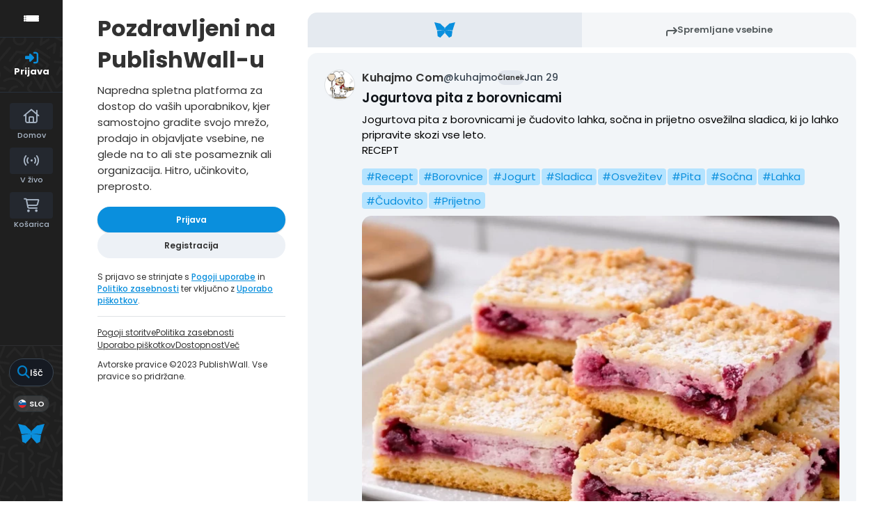

--- FILE ---
content_type: text/html; charset=UTF-8
request_url: https://publishwall.si/
body_size: 18320
content:

<!DOCTYPE html>
<html lang="en">
<head>
    <meta charset="utf-8">
    <meta http-equiv="Content-Type" content="text/html; charset=utf-8"/>
    <meta http-equiv="X-UA-Compatible" content="IE=edge"/>

  
    <link rel="canonical" href="https://publishwall.si/"/>

    <!-- The above 4 meta tags *must* come first in the head; any other head content must come *after* these tags -->

    <!-- to be able to use relative links in css -->

    <!-- metadata -->
    <title>PublishWall</title>

    <link rel="shortcut icon" type="image/x-icon"
          href="https://publishwall.si/styles/publishwall.png"/>

    <meta name="twitter:card" content="summary_large_image">

        <meta name="twitter:title" content="PublishWall"/>
      <meta property="og:title" content="PublishWall"/>
  
        <meta name="description" itemprop="description" content="PublishWall sproža svoj metuljev efekt. Ustvarite svoj PublishWall virtualni zid tudi Vi, posredujte različne vrste objav na virtualne zidove prijateljev, lokalnih skupnosti in interesnih skupin. Izkoristite moč povezovanja."/>
      <meta property="og:description" itemprop="description" content="PublishWall sproža svoj metuljev efekt. Ustvarite svoj PublishWall virtualni zid tudi Vi, posredujte različne vrste objav na virtualne zidove prijateljev, lokalnih skupnosti in interesnih skupin. Izkoristite moč povezovanja."/>
      <meta name="twitter:description" itemprop="description" content="PublishWall sproža svoj metuljev efekt. Ustvarite svoj PublishWall virtualni zid tudi Vi, posredujte različne vrste objav na virtualne zidove prijateljev, lokalnih skupnosti in interesnih skupin. Izkoristite moč povezovanja."/>
  
      <!-- end metadata -->

    <!-- resolve domain names before resources get requested -->
    <link rel="dns-prefetch" href="https://publishwall.si/">

    <style>
        /* TODO: can we define this in SCSS? */
        @font-face {
            font-family: 'proxima-nova';
            src: url(https://publishwall.si/styles/fonts/proxima-nova/ProximaNova-Regular.otf);
        }
    </style>

    <link rel="stylesheet" href="https://publishwall.si/styles/js/jquery-ui-1.12.1/jquery-ui.min.css">

    <link rel="stylesheet" type="text/css"
          href="https://publishwall.si/styles/designs/common.css?v=b5ca78c98">

    <link rel="stylesheet" href="https://unpkg.com/leaflet@1.7.1/dist/leaflet.css"
          integrity="sha512-xodZBNTC5n17Xt2atTPuE1HxjVMSvLVW9ocqUKLsCC5CXdbqCmblAshOMAS6/keqq/sMZMZ19scR4PsZChSR7A=="
          crossorigin=""/>

    <!-- TODO: what is the best way to load google fonts? -->
    <link rel="preconnect" href="https://fonts.googleapis.com"/>
    <link rel="preconnect" href="https://fonts.gstatic.com" crossorigin/>
    <link href="https://fonts.googleapis.com/css2?family=Poppins:wght@300;400;500;600;700;800&display=swap"
          rel="stylesheet"/>
    <link href="https://fonts.googleapis.com/css2?family=Open+Sans:wght@400;500;600&display=swap" rel="stylesheet">

    <script>
      window.baseUrlPW = 'https://publishwall.si/';
      window.base_url = 'https://publishwall.si/';
      window.user_session_id = '8jdsnh1qk314vgobja7ilfg28k';
      window.logged_in = false;
      window.on_domain = false;
      window.fingerprint = '';

      window.scheduled_functions = [];

      // functions that are called after external scripts (react lib etc) are loaded
      window.scheduled_react_elements = [];

      // function schedules react component for rendering after external scripts are loaded
      // react component state and functions are made available through "react refs" to window[id] variable
      window.render_react_el = function (id, get_react_component_fn, data, elementName = 'div', className = null) {
        // create react component placeholder immediately
        let container = document.createElement(elementName);
        container.setAttribute('id', id);
        if (className) {
          container.className = className;
        }
        document.currentScript.parentNode.insertBefore(container, document.currentScript.nextSibling);
        window.scheduled_react_elements.push({
          get_react_component_fn: get_react_component_fn,
          container: container,
          id: id,
          data: data
        });
      }

      window.translations = {"locale":"SLO","locale_en":"ENG","locale_si":"SLO","locale_ba":"BA","mass_mailing":"Masivno po\u0161iljanje po\u0161te","section_title":"Naslov razdelka","import_contacts":"Uvozi kontakte","mail":"Po\u0161ta","contacts":"Kontakti","other":"Ostalo","purchased_messages":"Zakupljena sporo\u010dila","survey":"Anketa","announcement":"Objava","wall_post":"Objava","contest":"Nagradna igra","petition":"Peticija","event":"Dogodek","referendum":"Referendum","subscription":"Naro\u010dnina","membership":"\u010clanarina","accommodation":"Turisti\u010dna namestitev","donation":"Donacija","product":"Izdelek","article":"\u010clanek","warning":"Opozorilo","account_type":"Oblika ra\u010duna","choose_account_type":"Izberi obliko ra\u010duna","basic_information":"Osnovne informacije","working_hours":"Delovni \u010das","company_location":"Kraj podjetja","additional_information":"Dodatni podatki","business_card":"Vizitka","contact_card":"Vizitka","select_products":"Produkti","banner":"Banner","followed_pages":"Pridru\u017eene strani","gallery":"Galerija","header":"Naslovnica","small_header":"Mala naslovnica","big_header":"Velika naslovnica","advertising":"Ogla\u0161evanje","profile_picture":"Profilna slika","image_edit":"Urejanje slike","timeline":"\u010casovnica","welcome_to_publishwall":"Pozdravljeni na PublishWall-u","video_gallery":"Videogalerija","video":"Video","questions_and_answers":"Vpra\u0161anja in odgovori","survey_time_period":"\u010casovno obdobje ankete","section_name_input":"Vnesi ime razdelka","section_add_trend":"Dodaj trend","error_must_select_wall_to_post":"Najprej morate izbrati zid, na katerega \u017eelite objaviti.","emailing_contact_import_no_contacts":"Prosimo vpi\u0161ite vsaj en kontakt!","first_name_min_number_of_letters":"Ime mora vsebovati vsaj 3 \u010drke","no_contact_groups":"Ni kontaktnih skupin.","choose_contact_group_for_import":"Izberi skupino za uvoz","choose_and_or_create_contact_group":"Izberi ali ustvari skupino v katero \u017eeli\u0161 uvozit kontakte","no_contacts":"Ni kontaktov.","trend_search":"Trendi","business_card_generic_field_instruction":"Izberi ikonico ter vpi\u0161i naslov in opis podatka","publishwall_description":"Napredna spletna platforma za dostop do va\u0161ih uporabnikov, kjer samostojno gradite svojo mre\u017eo, prodajo in objavljate vsebine, ne glede na to ali ste posameznik ali organizacija. Hitro, u\u010dinkovito, preprosto.","image_description":"Vnesi opis slike","choose_wall_to_post":"Izberite na katero stran \u017eelite objavljati","first_name":"Ime","last_name":"Priimek","name":"Ime","username":"Uporabni\u0161ko ime","email":"Elektronski naslov","password":"Geslo","group_name":"Ime skupine","number_of_contacts_in_a_group":"\u0160tevilo kontaktov","created_at":"Datum kreiranja","name_and_surname":"Ime in priimek","workplace":"Delovno mesto","place_of_residence":"Kraj bivanja","domain":"Domena","meta_description":"Meta opis","phone_number":"Telefonska \u0161tevilka","registration_number":"Mati\u010dna \u0161tevilka","tax_number":"Dav\u010dna \u0161tevilka","checkout_title":"Naziv (fizi\u010dna oseba ali podjetje)","post_on_wall":"Objavi na zid","email_doesnt_exist":"Elektronski naslov ne obstaja.","email_required":"Elektronski naslov je obvezen.","email_invalid":"Elektronski naslov ni veljaven.","password_required":"Geslo je obvezno","wall_username_validation_error":"Pri validaciji uporabni\u0161kega imena je pri\u0161lo do napake.","wall_domain_validation_error":"Pri validaciji domene je pri\u0161lo do napake.","wall_username_taken":"Uporabni\u0161ko ime je \u017ee zasedeno.","wall_domain_taken":"Domena je \u017ee zasedena.","empty_file":"Datoteka je prazna!","error_empty_contact_fields":"Prosimo vpi\u0161ite vsaj en kontakt!","error_correct_all_mistakes":"Prosimo popravite vse napake!","error_no_contact_group_selected":"Prosimo izberite vsaj eno skupino!","error_on_page":"Napaka na strani: ","username_min_number_of_letters":"Uporabni\u0161ko ime mora imeti minimalno 3 znake.","username_invalid_characters":"Napa\u010dno uporabni\u0161ko ime! Uporabite le \u010drke, \u0161tevilke, pomi\u0161ljaje in pod\u010drtaje.","error_invalid_url":"Napa\u010den url naslov!","group_name_min_number_of_letters":"Ime skupine mora imeti minimalno 3 znake.","field_required":"Polje je obvezno.","fill_in_username":"Izpolnite uporabnisko ime.","invalid_image_format":"Napa\u010den format slike!","error_importing_file":"Napaka pri uva\u017eanju datoteke!","please_try_again":"Prosimo poskusite znova!","invalid_domain_name":"Neveljavno ime domene","user_with_this_email_already_exist":"Uporabnik s tem elektronskim naslovom \u017ee obstaja. Prosimo, da se najprej <a style=\"text-decoration: underline;\" href=\"%s\">prijavite z va\u0161im PublishWall ra\u010dunom. Kliknite tukaj, da se prijavite.<\/a>","email_verifying_error":"Napaka pri preverjanju elektronskega naslova.","fill_missing_fields":"Prosimo izpolnite manjkajo\u010da polja.","sepa_account_length_to_small":"Dol\u017eina Transakcijskega ra\u010duna je premajhna.","error_saving_image":"Napaka pri shranjevanju slike.","error_getting_image_data":"Napaka pri pridobivanju podatkov slike.","error_login":"Napaka pri prijavi.","error_registration":"Napaka pri registraciji.","passwords_do_not_match":"Gesli se ne ujemata.","title":"Naslov","subtitle":"Podnaslov","url":"URL naslov","events":"Dogodki","suggestions":"Predlogi","quick_search":"Hitro iskanje","contact_group_name":"Ime kontaktne skupine","unnamed":"Neimenovan","date_and_email":"Datum & po\u0161ta","date":"Datum","content":"Vsebina","untitled":"Brez naslova","no_content":"Brez vsebine","from":"Od","to":"Do","recipients":"Prejemniki","email_title":"Zadeva","minimize":"Minimiziraj","maximize":"Maksimiziraj","close":"Zapri","save_and_close":"Shrani in zapri","save":"Shrani","delete":"Izbri\u0161i","edit_wall":"Uredi stran","activate":"Aktiviraj","add_images":"Dodaj slike","add_files":"Dodaj datoteke","discard_email":"Zavrzi sporo\u010dilo","enter_title":"Vpi\u0161i naslov","enter_subtitle":"Vpi\u0161i podnaslov","enter_content":"Vpi\u0161i vsebino","following":"<span><strong>%s<\/strong><\/span><span>sledi<\/span>","followers":"<span><strong>%s<\/strong><\/span><span>sledilcev<\/span>","no_followers":"Brez sledilcev","followed_by":"Sledi vam","no_following":"Ne sledite nikomur","followed_by_x_followers":"Sledi vam %s sledilcev","add_recipients":"Dodaj prejemnike","write_message":"Napi\u0161i sporo\u010dilo","choose_sender":"Izberi po\u0161iljatelja","description":"Opis","address":"Naslov","about":"O","transaction_account":"Transakcijski ra\u010dun","no_posts":"Ni objav","user_shared":"je delil","choose_image":"Izberi sliko","browse":"Brskaj","enter_image_or_youtube_url":"Vnesi URL do slike ali YouTube posnetka","optional":"neobvezno","enter_link_name":"Vpi\u0161i ime povezave","enter_link_url":"Vpi\u0161i URL naslov povezave","generate_trends_with_chatgpt":"Zgeneriraj trende z uporabo ChatGPT","safe_purchase":"Varen nakup","show_more":"Ve\u010d","trending_posts":"Aktualno","guarantee_and_satisfaction":"Garancija in zadovoljstvo","fast_delivery":"Hitra dostava","payment_upon_collection":"Pla\u010dilo po prevzetju","enter_personal_information_and_payment_method":"Vnesite va\u0161e osebne podatke in izberite na\u010din pla\u010dila.","buyer_information":"Informacije o kupcu","total_amount":"Skupni znesek","ordered_products":"Naro\u010deni izdelki","select_payment_method_and_enter_information":"Izberite na\u010din pla\u010dila in vnesite podatke.","payment_method":"Na\u010din pla\u010dila","pay_after_delivery":"Pla\u010dilo po povzetju","bank_transfer":"Ban\u010dno nakazilo","credit_card":"Kreditna kartica \/ Google Pay \/ Apple Pay","credit_card_information":"Podatki kreditne kartice","quantity":"Koli\u010dina","price":"Cena","add_another_product_for":"Dodaj \u0161e en izdelek za","pay_after_delivery_order_confirmation":["Va\u0161e naro\u010dilo je bilo sprejeto. Naro\u010dilo lahko vidite tudi v","seznamu nakupov",", ki se nahaja v levem meniju."],"search":"I\u0161\u010di","like":"V\u0161e\u010dkaj","comment":"Komentiraj","repost":"Repostaj","share":"Deli","enter_value":"Vpi\u0161ite podatke","headlines":"Ve\u010d vsebin","event_date":"Datum dogodka","event_location":"Lokacija dogodka","map":"Zemljevid","search_for_x":"I\u0161\u010di po %s","live":"V \u017eivo","address_with_street_number":"Kraj, naslov in hi\u0161na \u0161tevilka","city":"Mesto","postcode":"Po\u0161tna \u0161tevilka","street":"Ulica","address_number":"Hi\u0161na \u0161tevilka","location":"Lokacija","post_author":"Avtor \u010dlanka","post_type_article":"\u010clanek","author":"Avtor","survey_question":"Anketno vpra\u0161anje","question_type":"Tip vpra\u0161anja","answer":"Odgovor","enter_question":"Vpi\u0161i vpra\u0161anje","enter_answer":"Vpi\u0161i odgovor","add_answer":"Dodaj odgovor","remove_survey_question":"Odstrani anketno vpra\u0161anje","add_survey_question":"Dodatno anketno vpra\u0161anje","add_survey_start":"Dodaj za\u010detek ankete","start":"Za\u010detek","my_surveys":"Moje ankete","my_petitions":"Moje peticije","no_surveys":"Ni anket","no_petitions":"Ni peticij","refresh":"Osve\u017ei","cancel":"Prekli\u010di","proceed":"Nadaljuj","forward":"Naprej","ok":"Vredu","create":"Ustvari","post":"Objavi","reset":"Resetiraj","upload":"Nalo\u017ei","wall_type_USERWALL":"Osebni ra\u010dun","wall_type_SHOP":"Trgovina","wall_type_COMPANYWALL":"Podjetje","wall_type_SOCIETY":"Dru\u0161tvo","wall_type_INSTITUTION":"Zavod","wall_type_ASSOCIATION":"Zveza","wall_type_MEDIA":"Medij","create_new_contact_group":"Ustvari novo skupino","import_contacts_with_email":"Uvozi preko Emaila","import_contacts_with_CSV":"Uvozi preko CSV datoteke","add_contact":"Dodaj kontakt","add_contacts":"Dodaj kontakte","contact_groups":"Skupine kontaktov","new_message":"Novo sporo\u010dilo","sent_mail":"Poslana po\u0161ta","draft":"Osnutek","drafts":"Osnutki","all_contacts":"Vsi kontakti","data_mining":"Rudarjenje podatkov","rebuy":"Dokupi","send_message":"Po\u0161lji sporo\u010dilo","send_email":"Po\u0161lji email","send":"Po\u0161lji","history":"Zgodovina","message":"Sporo\u010dilo","sent":"Poslano","opened":"Odprto","clicked":"Kliknjeno","unsubscribed":"Odjavljeno","dropped":"Zavrnjeno","spam":"Neza\u017eeljeno","new_window":"Novo okno","add":"Dodaj","add_domain":"Dodaj domeno","change_account_type":"Spremeni obliko ra\u010duna","confirm":"Potrdi","edit":"Uredi","add_more_data":"Dodaj ve\u010d podatkov","computer":"Ra\u010dunalnik","tablet":"Tablica","mobile":"Mobilni telefon","link":"Povezava","add_link":"Dodaj povezavo","follow_button":"Gumb za sledenje","basket":"Ko\u0161arica","your_basket":"Va\u0161a ko\u0161arica","submit_order":"Zaklju\u010di nakup","send_to_another_address":"Po\u0161lji na drug naslov","to_checkout":"Na blagajno","continue_shopping":"Nadaljuj z nakupom","checkout":"Blagajna","finish":"Zaklju\u010dek","wall_followers":"Sledilci","wall_following":"Sledenje","login":"Prijava","logout":"Odjava","registration":"Registracija","followed_content":"Spremljane vsebine","other_trends":"Ostali trendi","maybe_you_know":"Morda pozna\u0161","join":"Pridru\u017ei se","joined":"Pridru\u017een","share_on_facebook":"Deli na Facebook","share_on_twitter":"Deli na Twitter","invite_friends":"Povabi prijatelje","invite_via_email":"Povabi preko emaila","likes":"V\u0161e\u010dki","replies":"Odgovori","shares":"Deljenja","yes":"Da","no":"Ne","single_choice_button":"Enojni izbor: Anketiranec lahko izbere samo en odgovor.","multiple_choice_button":"Ve\u010dkratni izbor: Anketiranec lahko izbere ve\u010d odgovorov.","text_field":"Textovno polje","save_as_draft":"Shrani v osnutke","file_upload":"Dodajanje multimedijskih vsebin","post_preview":"Predogled objave","create_survey":"Ustvari anketo","create_petition":"Ustvari peticijo","url_tab":"URL","status_tab":"Status","options":"Opcije","deactivate_survey":"Deaktiviraj anketo","deactivate_petition":"Deaktiviraj peticijo","activate_survey":"Aktiviraj anketo","activate_petition":"Aktiviraj peticijo","edit_survey":"Uredi anketo","edit_petition":"Uredi peticijo","delete_survey":"Izbri\u0161i anketo","delete_petition":"Izbri\u0161i peticijo","add_to_cart":"Dodaj v ko\u0161arico","buy":"Kupi","donate":"Doniraj","select_amount":"Izberi \u017eeljen znesek","notification":"Obvestilo","loading_with_three_dots":"Nalaganje...","loading":"Nalaganje","no_data":"Ni podatkov.","no_mails":"Ni po\u0161te.","not_logged_in":"Za ogled te strani se morate prijaviti.","failed_to_send_email":"Napaka pri po\u0161iljanju elektronskega sporo\u010dila.","remove_gif_first":"Objava ima lahko gif ali sliko, ne more pa imeti obojega, zato najprej odstranite gif.","remove_image_first":"Objava ima lahko gif ali sliko, ne more pa imeti obojega, zato najprej odstranite sliko.","max_one_gif":"Objava ima lahko samo 1 gif.","send_message_without_subject_or_body":"Ali \u017eelite to sporo\u010dilo poslati brez naslova ali besedila v telesu?","send_message_without_subject":"Ali \u017eelite to sporo\u010dilo poslati brez naslova?","send_message_without_body":"Ali \u017eelite to sporo\u010dilo poslati brez besedila v telesu?","email_not_configured":"Niste konfigurirali va\u0161ih elektronskih sporo\u010dil!","contact_groups_not_configured":"Niste konfigurirali va\u0161ih kontaktov!","confirm_delete_wallpost":"Ali ste prepri\u010dani, da \u017eelite izbrisati \u010dlanek?","confirm_delete_wall":"Ali ste prepri\u010dani, da \u017eelite izbrisati zid?","confirm_delete_survey":"Ali ste prepri\u010dani, da \u017eelite izbrisati anketo?","confirm_delete_petition":"Ali ste prepri\u010dani, da \u017eelite izbrisati peticijo?","notification_repost":"je <a href=\"%s\" class=\"user-info__underline\">delil<\/a> objavo","notification_follow":"je za\u010del slediti va\u0161o stran <a href=\"%s\" class=\"user-info__underline\"><\/a>","notification_like":"je <a href=\"%s\">v\u0161e\u010dkal<\/a> va\u0161o objavo","notification_reply":"je <a href=\"%s\">odgovoril<\/a> na va\u0161o objavo","notification_post":"je <a href=\"%s\">objavil<\/a>","notification_transaction":"je <a href=\"%s\">kupil<\/a> va\u0161 izdelek","changes_saved":"Va\u0161e spremembe so shranjene!","post_trend_generation_prompt":"V va\u0161i objavi niste vnesli nobenih trendov. Ali \u017eelite, da vam trende zgeneriramo s pomo\u010djo ChatGPT?","product_trend_generation_prompt":"V va\u0161em izdelku niste vnesli nobenih trendov. Ali \u017eelite, da vam trende zgeneriramo s pomo\u010djo ChatGPT?","event_trend_generation_prompt":"V va\u0161em dogodku niste vnesli nobenih trendov. Ali \u017eelite, da vam trende zgeneriramo s pomo\u010djo ChatGPT?","subscription_trend_generation_prompt":"V va\u0161i naro\u010dnini niste vnesli nobenih trendov. Ali \u017eelite, da vam trende zgeneriramo s pomo\u010djo ChatGPT?","membership_trend_generation_prompt":"V va\u0161i \u010dlanarini niste vnesli nobenih trendov. Ali \u017eelite, da vam trende zgeneriramo s pomo\u010djo ChatGPT?","error":"Napaka","server_error":"Napaka na stre\u017eniku. Prosimo, da osve\u017eite stran!","contact_admin":"Prosimo, kontaktirajte administratorja: dev@publishwall.si","please_contact_admin":"Napaka, prosimo, kontaktirajte administratorja: dev@publishwall.si","emailing_contact_import_error":"Prosimo popravite vse napake!","video_upload_error":"Napaka pri nalaganju videa","error_on_fields_sender_and_recipient":"Polja \"Sporo\u010devalec\" in \"Naslovnik\" sta napa\u010dna!","error_on_fields_sender":"Polje \"Sporo\u010devalec\" je napa\u010dno!","error_on_fields_recipient":"Polje \"Naslovnik\" je napa\u010dno!","error_on_fields_sender_and_recipient_required":"Polja \"Sporo\u010devalec\" in \"Naslovnik\" sta obvezna!","error_on_fields_sender_required":"Polje \"Sporo\u010devalec\" je obvezno!","error_on_fields_recipient_required":"Polje \"Naslovnik\" je obvezno!","wallpost_not_found":"Objava ne obstaja!","image_not_found_in_gallery":"Slika ne obstaja v galeriji.","file_not_found_in_gallery":"Datoteka ne obstaja v galeriji.","something_went_wrong":"Nekaj je \u0161lo narobe!","error_code":"Koda napake:","payment_error":"Pri pla\u010dilu je pri\u0161lo do napake. Prosimo, poskusite kasneje.","wallpost_updated":"\u010clanek je bil vmes spremenjen, ali ste prepri\u010dani, da ga \u017eelite shraniti, ker boste prepisali shranjen \u010dlanek od nekoga drugega.","street_number_missing":"Niste vnesli naslova z hi\u0161no \u0161tevilko","error_saving_data":"Napaka pri shranjevanju podatkov. Prosimo, poskusite znova oz. kontaktirajte info@publishwall.si","wall_username_updated_info":"Uporabni\u0161ko ime je bilo uspe\u0161no posodobljeno. Za zagotovitev nemotenega delovanja na\u0161e spletne strani s svojim novim uporabni\u0161kim imenom priporo\u010damo, da osve\u017eite stran.","no_available_contact_groups":"Ni na voljo nobene kontaktne skupine.","products_send_after_payment_confirmation":"Izdelki bodo poslani po prejemu va\u0161ega nakazila.","payment_successful":"Pla\u010dilo uspe\u0161no zaklju\u010deno. Hvala za va\u0161 nakup. Ostale podatke prejmete po elektronski po\u0161ti","privacy_policy":"Politika zasebnosti","membership_agreement":"Pogodba o \u010dlanstvu","membership_agreement_signed":"S podpisom <a target=\"_blank\" style=\"font-weight: bold; text-decoration: underline;\" href=\"https:\/\/publishwall.si\/ecoss\/post\/659115\/pogodba-o-clanstvu\">Pogodbe o \u010dlanstvu<\/a> se strinjam s pogoji sodelovanja in v\u010dlanitvijo, potrjujem resni\u010dnost in to\u010dnost vseh navedenih podatkov in vse podatkovne spremembe lahko dodatno vna\u0161am v \u017ee obstoje\u010di obrazec Pogodbe o \u010dlanstvu ter sem seznanjen z obdelavo osebnih podatkov, ki je usklajena z Uredbo (EU) 2016\/679 o varstvu posameznikov pri obdelavi osebnih podatkov in o prostem pretoku takih podatkov.","membership_agreement_not_signed":"Prosimo, da potrdite, da ste seznanjeni s pogoji poslovanja.","terms_of_use":"Pogoji uporabe","terms_of_service":"Pogoji storitve","cookie_policy":"Uporabo pi\u0161kotkov","accessibility":"Dostopnost","more":"Ve\u010d","copyright_notice":"Avtorske pravice \u00a9%s PublishWall. Vse pravice so pridr\u017eane.","html_terms_of_use_and_privacy_policy":"S prijavo se strinjate s <a href=\"https:\/\/publishwall.si\/help\/terms\" class=\"description__link\">Pogoji uporabe<\/a> in <a href=\"https:\/\/publishwall.si\/help\/terms\" class=\"description__link\">Politiko zasebnosti<\/a> ter vklju\u010dno z <a href=\"https:\/\/publishwall.si\/help\/cookies\" class=\"description__link\">Uporabo pi\u0161kotkov<\/a>.","payment_systems":"Pla\u010dilni sistemi","activate_payment_system":"Aktiviraj pla\u010devanje s sistemom","activate_payment_with":"Aktiviraj pla\u010devanje s","with_invoice":"Polo\u017enico","discount_code":"Koda za popust","email_rebuy_you_still_have_available":"Na voljo \u0161e imate","messages":"sporo\u010dil","contact_group_includes_contacts":"kontaktov","system_group":"sistemska skupina","published":"Objavljeno","none":"Brez","admin":"Administrator","and":"in","all":"Vse","or":"ali","january":"januar","february":"februar","march":"marec","april":"april","may":"maj","june":"junij","july":"julij","august":"avgust","september":"september","october":"oktober","november":"november","december":"december","monday":"ponedeljek","tuesday":"torek","wednesday":"sreda","thursday":"\u010detrtek","friday":"petek","saturday":"sobota","sunday":"nedelja","date_format_locale":"sl","remember_me_cookie_not_found":"Zapomni si me pi\u0161kotek ne obstaja.","remember_me_cookie_is_invalid":"Zapomni si me pi\u0161kotek ni veljaven.","no_access_to_selected_wall":"Nimate dostopa do izbranega zidu.","registration_date":"Datum pridru\u017eitve","more_information":"Ve\u010d informacij","ga_script":"GA koda","profile_color_palette":"Barvna paleta profila","color_palette":"Barvna paleta","select_color":"Izberite barvo","change":"Sprememba","changes":"Spremembe","x_number_of_posts":"Objav","total_investment_value_x":"Vrednost celotne investicije: %s","co-funded_amount_is_x":"Sofinanciran znesek zna\u0161a: %s","of_which_from_the_EU_Cohesion_Fund":"- od tega iz kohezijskega sklada EU: %s (%s)","contribution_of_the_Republic_of_Slovenia":"- prispevek Republike Slovenije: %s (%s)","cost_of_the_Miren_Kostanjevica_Municipality_is":"Stro\u0161ek Ob\u010dine Miren - Kostanjevica zna\u0161a: %s","contractor":"Izvajalec","control_of_works":"Supervision","works_will_be_completed_by_the_end_of_the_year":"Dela bodo zaklju\u010dena do konca leta: %s","choose_post_type":"Izberite vrsto objave","quick_post":"Hitra objava","write_quick_post":"Napi\u0161i hitro objavo","reply_to_post":"Odgovori na objavo","quick_post_commenting_question":"Kdo lahko komentira na va\u0161o objavo?","quick_post_commenting_option_all":"Vsi","quick_post_commenting_option_mentioned":"Samo omenjeni uporabniki","quick_post_main_image":"Glavna slika","quick_post_remove_link_preview":"Odstrani predogled povezave","quick_post_edit_image":"Uredi sliko","home":"Domov","publishwall_tools":"PublishWall orodja","mass_mail":"Masovno po\u0161iljanje po\u0161te","websites":"Spletne strani","online_stores":"Spletne trgovine","purchase_history":"Pregled nakupov","posts":"Objave","technical_support":"Tehni\u010dna pomo\u010d","e-cities":"E-mesta","add_new_e-city":"Dodaj novo e-mesto","applications":"Aplikacije","esg_app":"ESG aplikacija","publish":"Objavi","navbar_messages":"Sporo\u010dila","notifications":"Obvestila","website_management":"Urejanje spletnih strani","add_new_account":"Dodaj nov ra\u010dun","logout_from_all_accounts":"Odjava iz vseh ra\u010dunov","account_management":"Urejanje ra\u010duna","security_password":"Varnostno geslo","security_password_placeholder":"Vpi\u0161i geslo","enter_email":"Vpi\u0161ite elektronski naslov","enter_password":"Vpi\u0161ite geslo","enter_new_password":"Vpi\u0161ite novo geslo","forgot_password":"Pozabljeno geslo?","open":"Odpri","reset_password":"Ponastavi geslo","change_email_address":"Spremeni elektronski naslov","you_change":"Spremeni","update":"Posodobi","set":"Nastavi","confirm_password":"Ponovi geslo","confirm_new_password_placeholder":"Ponovno vpi\u0161i novo geslo","caps_lock_is_on":"Caps lock je vklju\u010den","email_password_not_match":"Elektronski naslov in geslo se ne ujemata.","reset_password_email_sent":"E-po\u0161ta za ponastavitev gesla je bila poslana.","email_address_changed":"E-po\u0161tni naslov je bil uspe\u0161no spremenjen.","email_address_not_changed":"Elektronski naslov ni bil uspe\u0161no spremenjen.","password_not_changed":"Geslo ni bilo uspe\u0161no spremenjeno.","password_changed":"Geslo uspe\u0161no spremenjeno.","google_login_not_available":"Prijava z ra\u010dunom Google trenutno ni mogo\u010da.","multiple_accounts_signin":"Za prijavo z ve\u010d ra\u010duni se morate prijaviti s funkcijo \"Zapomni si me\" in imeti omogo\u010dene pi\u0161kotke.","invalid_cookie":"Neveljaven pi\u0161kotek","cookie_information_not_found":"Ra\u010dun za va\u0161 pi\u0161kotek ni bil najden. Prosimo, da se odjavite in prijavite znova.","recaptcha_verification_failed":"Preverjanje reCAPTCHA ni uspelo. Prosimo, poskusite znova.","wrong_password_try_again":"Vne\u0161eno geslo je napa\u010dno. Prosimo, poskusite znova.","email_already_exists":"Elektronski naslov %s \u017ee obstaja. Prosimo, izberite drugega ali se prijavite.","activation_email_sending_failed":"Napaka pri po\u0161iljanju aktivacijske e-po\u0161te. Prosimo, poskusite kasneje.","activation_email_sent":"Na va\u0161em elektronskem naslovu vas \u010daka potrditveno sporo\u010dilo. \u010ce sporo\u010dila ne najdete, prosimo preverite mapo Spam ali Promocije.","user_creation_failed_try_again":"Kreiranje uporabnika ni uspelo. Prosimo, poskusite kasneje.","registration_successful":"Registracija uspe\u0161na.","activation_code_empty":"Aktivacijska koda je prazna.","account_already_activated":"Ra\u010dun je \u017ee aktiviran.","account_activation_successful":"Ra\u010dun je uspe\u0161no aktiviran.","create_new_website":"Ustvari novo spletno stran","no_existing_websites":"Nimate obstoje\u010dih spletnih strani.","account":"Ra\u010dun","account_settings":"Nastavitve ra\u010duna","pages_info_carousel_section1_title":"Spletno stran odprete v nekaj minutah","html_pages_info_carousel_section1_description":"Spletno stran lahko <strong>odprete sami<\/strong>, brez dodatnega programiranja in potrebe po zahtevnih ra\u010dunalni\u0161kih znanjih, <strong>v nekaj preprostih korakih<\/strong>. Vnos in kategoriziranje izdelkov je hitro, enostavno in preprosto za upravljanje.","pages_info_carousel_section2_title":"Gradite svoje dru\u017ebeno omre\u017eje in tako zbirate potencialne kupce","html_pages_info_carousel_section2_description":"Spletna stran ima funkcijo <span className=\"text__box\"><i className=\"fa-solid fa-arrow-turn-down\"><\/i> Sledi<\/span> in na va\u0161i domeni zbira sledilce, kupce in potencialne kupce, kar gradi va\u0161o kontaktno bazo kot dru\u017ebeno omre\u017eje v skladu z GDPR in omogo\u010da, da izvajate digitalni marketing.","pages_info_carousel_section3_title":"Spletna stran ima integriran sistem za masovno po\u0161iljanje po\u0161te","pages_info_carousel_section3_description":"Kontaktni podatki va\u0161ih kupcev in sledilcev se avtomati\u010dno zbirajo v programu za masovno po\u0161iljanje po\u0161te, kar vam omogo\u010da, da jih o novostih, akcijah in ostalih relevantnih informacijah redno obve\u0161\u010date.","pages_info_carousel_section4_title":"Spletna stran je povezana v sistem e-mest","pages_info_carousel_section4_description":"E-mesta zbirajo informacije spletnih strani, spletnih trgovin, rezervacijskih platform ter medijskih portalov in so narejena za vseh 212 slovenskih ob\u010din. Izdelki va\u0161e spletne trgovine se ogla\u0161ujejo na podro\u010dju ob\u010din, kjer poslujete.","pages_info_carousel_section5_title":"Postanete neodvisni od zunanjega ogla\u0161evanja","pages_info_carousel_section5_description":"Zaradi polnega dosega do vseh sledilcev in kupcev, postanete neodvisni od dosedanjih pla\u010dljivih kanalov za ogla\u0161evanje (Google ogla\u0161evanje, Facebook oglasi, ipd...)","pages_info_carousel_section6_title":"Odprete lahko ve\u010d strani","pages_info_carousel_section6_description":"Brez kakr\u0161nihkoli nalo\u017ebenih stro\u0161kov lahko ugotovite, kateri va\u0161 poslovni model je najuspe\u0161nej\u0161i. Spletna stran ima na voljo osnovni orodje za Dodajanje razli\u010dnih oblik gradnikov. Za popolnoma personaliziran izgled strani pokli\u010dite ali pi\u0161ite na tehni\u010dno pomo\u010d.","error_facebook_google_links":"Napaka pridobivanju Facebook in Google linka.","error_x_login":"Napaka pri %s prijavi","remember_me":"Zapomni si me","html_register_agree_terms_of_service":"Za registracijo se morate strinjati s splo\u0161nimi <a href=\"https:\/\/publishwall.si\/help\/terms\" target=\"_blank\"> pogoji registracije.<\/a>","or_via":"Ali preko","summary":"Povzetek","enter":"Vpi\u0161i","post_save_error":"Napaka pri shranjevanju objave!","wall_post_select_page_description":"Izberite stran, na katero \u017eelite objaviti","selected_pages":"Izbrane strani","publish_date":"Datum objave","publish_time":"\u010cas objave","wall_post_paywall":"Zakleni \u010dlanek - dostop s pla\u010dilom","delete_post":"Izbri\u0161i objavo","save_draft":"Shrani v osnutke","uploading_files":"Dodajanje multimedijskih vsebin","preview":"Predogled","event_name":"Ime dogodka","wall_post_editor_subscription":"Naro\u010dnino","wall_post_editor_membership":"\u010clanarino","shop_product_editor_no_image_warning":"Ali ste prepri\u010dani, da \u017eelite objaviti %s brez slike? Slikovni material pove\u010da zanimanje za udele\u017eitev  na dogodku.","shop_product_editor_location":"Kraj in naslov","product_code":"\u0160ifra izdelka","enter_product_code":"Vnesi \u0161ifro izdelka","ean_code":"EAN koda","enter_ean_code":"Vnesi EAN kodo izdelka","stock":"Zaloga","enter_item_quantity":"Vnesi koli\u010dino izdelka","brand":"Znamka","enter_brand_name":"Vnesi ime znamke","price_and_payment_method":"Cena in na\u010din pla\u010dila","price_with_discount":"Cena s popustom","on":"na","event_time_period":"\u010casovno obdobje dogodka","event_date_time":"Datum in \u010das dogodka","add_event_ending":"Dodaj zaklju\u010dek dogodka","petition_editor_title":"Peticijo","petition_description":"Opis peticije","petition_time_period":"\u010casovno obdobje peticije","add_petition_start":"Dodaj za\u010detek peticije","closure":"Zaklju\u010dek","enter_url":"Vnesi URL","categories":"Kategorije","category_group":"Skupina kategorij","select_category":"Izberi kategorijo","edit_categories":"Uredi kategorije","add_category":"Dodaj kategorijo","supercategory":"Nadkategorija","category_name":"Ime kategorije","add_category_instructions":"Navodila za dodajanje kategorije","delete_attribute_group_confirmation":"Ali ste prepri\u010dani, da \u017eelite izbrisati skupino atributov?","add_attributes":"Dodaj atribute","add_attribute":"Dodaj atribut","attribute_group_name":"Ime skupine atributov","attribute_value":"Vrednost atributa","add_new_value":"Dodaj novo vrednost","attribute_type":"Tip atributa","attribute_type_select":"Izberite tip atributa","attribute_name":"Ime atributa","attribute_unit":"Enota atributa","add_attribute_instructions":"Navodila za dodajanje atributov","edit_attribute":"Uredi atribut","attributes":"Atributi","attribute_group":"Skupina atributov","edit_attribute_group":"Uredi skupino atributov","add_attribute_group":"Dodaj skupino atributov","additional_values":"Dodatne vrednosti","description_field":"Opisno polje","decimal_number":"Decimalno \u0161tevilo","integer":"Celo \u0161tevilo","checkbox":"Potrditveno polje","select_field":"Izbirno polje","radio_button":"Radio gumb","checkbox_new":"Prenovljeno potrditveno polje","select":"Izberite","data_type":"Podatkovni tip","num_replies":"odgovorov","num_shares":"deljenj","num_likes":"v\u0161e\u010dkov","trends":"Trendi","add_trend":"Dodaj trend","select_trend":"Izberite trend","more_suggestions":"Ve\u010d predlogov","more_e-cities":"Ve\u010d e-mest","trends_select_trend_info1_p2":" potem dodajte \u010dimve\u010d ustreznih trendov. Najbolj pogosti trendi so:","trends_select_trend_info2_p1":"\u010ce \u017eelite, da je va\u0161a objava objavljena na e-mesto, potem dodajte trend,","trends_select_trend_info2_p2":" potem dodajte trend","insert_into_post":"Vstavi v objavo","cover_image":"Naslovna slika","html_image_gallery_file_upload_container_instructions":"Klikni ali povleci datoteko <br\/> v okence","error_image_upload":"Napaka pri nalaganju slike","upload_image_or_file":"Nalo\u017ei sliko ali datoteko","image_url_address":"URL naslov slike","image_url":"URL slike","image_gallery":"Galerija slik","transactions":"Transakcije","find_transaction":"Poi\u0161\u010di transakcijo","amount":"Znesek","status":"Status","purchase_date":"Datum nakupa","subscribed_to":"Naro\u010dnina na ","order_number":"\u0160tevilka naro\u010dila","purchased_products":"Kupljeni izdelki","total_price_with_vat":"Skupna cena z DDV","transaction_period":"Obdobje transakcij","income_in_period":"Prihodki v obdobju","expenses_in_period":"Odhodki v obdobju","x_transactions":"transakcij","my_purchases":"Moji nakupi","find_post":"Poi\u0161\u010di objavo","deleted":"Izbrisano","all_posts":"Vse objave","quick_posts":"Hitre objave","articles":"\u010clanki","surveys":"Ankete","petitions":"Peticije","prize_games":"Nagradne igre","referendums":"Referendumi","products":"Izdelki","tourist_accommodations":"Turisti\u010dne namestitve","all_pages":"Vse strani","post_types":"Vrste objav","search_in_archive":"I\u0161\u010di po arhivu","views":"Ogledov","color_blue":"Modra","color_dark_blue":"Temno modra","color_pink":"Roza","color_red":"Rde\u010da","color_gray":"Siva","color_purple":"Vijoli\u010dna","today":"Danes","yesterday":"V\u010deraj","day":"Dan","week":"Teden","month":"Mesec","last_7_days":"Zadnjih 7 dni","last_month":"Zadnji mesec","last_year":"Zadnje leto","day_of_week_MONDAY":"Ponedeljek","day_of_week_TUESDAY":"Torek","day_of_week_WEDNESDAY":"Sreda","day_of_week_THURSDAY":"\u010cetrtek","day_of_week_FRIDAY":"Petek","day_of_week_SATURDAY":"Sobota","day_of_week_SUNDAY":"Nedelja","payment_type_card":"Kartica","payment_type_credit_card":"Kartica","payment_type_PAYPAL":"Paypal","payment_type_BANK_TRANSFER":"Ban\u010dno nakazilo","payment_type_moneta":"Moneta","payment_type_android_pay_card":"Android Pay","payment_type_apple_pay_card":"Apple Pay","payment_status_potrjeno":"Pla\u010dano","payment_status_PAID_AND_SHIPPED":"Pla\u010dano in poslano","payment_status_PAID_AND_WAITING_SHIPPING":"Pla\u010dano in \u010daka na po\u0161iljanje","payment_status_WAITING_SHIPPING_AND_PAY_ON_DELIVERY":"Pla\u010dilo ob prevzemu in \u010daka na po\u0161iljanje","payment_status_WAITING_BANK_TRANSFER":"\u010caka na ban\u010dno nakazilo","payment_status_IN_CART":"V ko\u0161arici","payment_status_vobdelavi":"V obdelavi","payment_status_CANCELLED":"Zavrnjeno","payment_status_zavrnjeno":"Zavrnjeno","no_transactions":"Ni transakcij","donation_thank_you":"Hvala za donacijo.","locale_de":"DE","locale_hr":"HR","activation_code_expired":"Koda za aktivacijo je potekla.","rotating_news":"Rotirajo\u010de novice","most_read":"Najbolj brano","newest":"Najnovej\u0161e","company_name":"Naziv podjetja","embed":"Embed","pretitle":"Nadnaslov","enable_comments":"Omogo\u010di komentarje","completed":" zaklju\u010dena","results_will_be_published":"Rezultati bodo objavljeni","survey_started":"Za\u010detek ankete","upn_sent_to_email":"UPN polo\u017enico smo vam poslali tudi na va\u0161 elektronski naslov.","payment_confirmation":"Potrdilo o nakupu","buyer_data":"Podatki o kupcu","shipping_data":"Podatki o po\u0161iljanju","archive":"Arhiv","visits":"obiskov","no_results":"Ni rezultatov","num_comments":"Komentarjev","universal_category":"Univerzalna kategorija","order_timeline":"Ustvari in organiziraj vrstni red segmentov na naslovnici","edit_mode":"Urejanje","close_admin":"Izhod iz admina","structure_type":"Postavitev","subscribe":"Naro\u010di se","subscribe_with_email":"Vpi\u0161i email naslov in se naro\u010di na %s","all_results":"Vsi rezultati","images":"Slike","search_trought_archive":"I\u0161\u010di v arhivu","full_month_name_1":"Januar","full_month_name_2":"Februar","full_month_name_3":"Marec","full_month_name_4":"April","full_month_name_5":"Maj","full_month_name_6":"Junij","full_month_name_7":"Julij","full_month_name_8":"Avgust","full_month_name_9":"September","full_month_name_10":"Oktober","full_month_name_11":"November","full_month_name_12":"December","access_denied":"Dostop zavrnjen","access_denied_message":"Nimate dostopa do te strani. Lahko se vrnete na <a href=\"%s\">prej\u0161njo stran.<\/a>","url_link":"URL povezava","text_to_show":"Besedilo za prikaz","login_with_account":"Prijava z ra\u010dunom","login_with_email":"Prijava z <b>elektronskim naslovom<\/b>","enter_edit_url":"Vnesite\/uredite povezavo","need_account":"Potrebuje\u0161 ra\u010dun?","forgotten_password":"Pozabljeno geslo","email_address":"Elektronski naslov","back":"Nazaj","registration_successful_message":"Na va\u0161em E-naslovu vas \u010daka potrditveno sporo\u010dilo. \u010ce sporo\u010dila ne najdete, prosimo preverite mapo Spam ali Promocije.","empty_email":"Prazen email","invalid_email":"Neveljaven email","email_verification_sent":"Na naveden naslov je bila poslana zahteva za aktivacijo emaila","subscribe_to_webpage":"Naro\u010di se na %s","you_subscribed_to":"Naro\u010dili ste se na %s","hello":"Pozdravljeni","click_button_to_confirm":"Za potrditev kliknite na spodnji gumb","walls_that_shared_post":"Uporabniki, ki so delili objavo","walls_that_liked_post":"Uporabniki, ki so v\u0161e\u010dkali objavo","discount_history":"Zgodovina popustov","discount":"Popust","discount_period":"Obdobje popusta","all_ecities":"Vsa eMesta","default_wall_trends":"Privzeti trendi za zid","post_count":"\u0160t. objav","submit_answer":"Oddaj odgovor","final_results":"Kon\u010dni rezultati","Votes":"glasov","Quotes":"Najljub\u0161i citat","Interests":"Interesi","Achievements":"Dose\u017eki","thank_you_for_payment":"Hvala za pla\u010dilo","invoice":"Ra\u010dun","download":"Prenesi","transaction":"Transakcija","files":"Datoteke"};
      window.render_react_el('login_popup', () => window.LoginPopup, {"recaptchaApiKey":"6Ld5ke4UAAAAAHlmFggpxe9vzqzvXiPBYNT-g-1K","isMobile":false});
      window.render_react_el('email_password_change_popup', () => window.EmailPasswordChangeEditorPopup,
        {"recaptchaApiKey":"6Ld5ke4UAAAAAHlmFggpxe9vzqzvXiPBYNT-g-1K","accountActivationId":null,"isMobile":false});
      window.render_react_el('gallery_overlay', () => window.GalleryOverlay, {"isMobile":false});
      window.render_react_el('notification_popup', () => window.NotificationPopupUntyped, {"notificationPopupDisplaying":false});
    </script>

  
  
    <!-- Google tag (gtag.js) -->
    <script async src="https://www.googletagmanager.com/gtag/js?id=G-QXQR8SMH54"></script>
    <script>
      window.dataLayer = window.dataLayer || [];

      function gtag() {
        dataLayer.push(arguments);
      }

      gtag('js', new Date());
      gtag('config', 'G-QXQR8SMH54');

          </script>

  
</head>
<body>

      

    <nav class="pw_navbar shrinked" id="pw_navbar">
        <div class="pw_navbar__nav">
            <div class="pw_navbar__nav-actions pw_navbar__controllers">
                <div class="nav-actions__hamburger-icon" id="controllers__toggle">
                    <div class="hamburger-icon__wrapper">
                                                    <div class="hamburger-icon__row">
                                <div class="row__dot"></div>
                                <div class="row__line"></div>
                            </div>
                                                    <div class="hamburger-icon__row">
                                <div class="row__dot"></div>
                                <div class="row__line"></div>
                            </div>
                                                    <div class="hamburger-icon__row">
                                <div class="row__dot"></div>
                                <div class="row__line"></div>
                            </div>
                                            </div>
                </div>
                <div class="nav-actions__options">
                    <button class="options__checkbox">
                        <div class="checkbox__box" id="pw_navbar-mode-toggler">
                            <div class="box__circle"></div>
                            <div class="box__icon"></div>
                        </div>
                    </button>
                </div>
            </div>
            <div class="pw_navbar__header pw_navbar__header--login">
                <div class="header__user-info">
                                            <div class="user-info__link user-info__link--login"
                             onclick="window['login_popup'].open()">
                            <div class="user-info__avatar user-info__avatar--login">
                                <i class="fa-solid fa-right-to-bracket"></i>
                                <span class="avatar__text">
                                Prijava                            </span>
                            </div>
                            <div class="user-info__text user-info__text--login">
                                <div class="text__title text__title--login">
                                    Prijava                                </div>
                            </div>
                        </div>
                                    </div>

                <div class="header__options">
                                    </div>
            </div>

            <div class="pw_navbar__container-wrapper">
                <div class="pw_navbar__content-container pw_navbar__content-container--interactions">
                    <div class="pw_navbar__interactions pw_navbar__interactions--main">
                        <div class="interactions__option">
                            <a class="option__link" href="https://publishwall.si/">
                                <div class="option__icon">
                                    <i class="fa-solid fa-home-lg"></i>
                                </div>
                                <div class="option__text">
                                    Domov                                </div>
                            </a>
                        </div>
                        <div class="interactions__option">
                            <a class="option__link" href="https://publishwall.si/">
                                <div class="option__icon">
                                    <i class="fa-solid fa-signal-stream"></i>
                                </div>
                                <div class="option__text">
                                    V živo                                </div>
                            </a>
                        </div>
                                                <script>
                                                        window.render_react_el('shop_cart', () => window.ShopCartUntyped,
                                {"user":{"id":"","name":"","email":"","phone":"","address":{"line1":"","postal_code_id":"","postal_code":"","city":"","country":""},"taxNumber":"","registrationNumber":""},"visible":false,"stripePublicKey":"pk_live_51HZtwgJt4eijFuepg2BPnGznnDjQYgvEZqDoGP5JXNw3kKFjXBtKj7SYEm8NiE8YpjMuxLvKxFJOgeYbPs9UlAX300WJo8srEX","paypal":"AdrK-o_kBz11bhTbVtcZJdA3X-EXm5hJQt8F4QE_Aq1fpTrp1MuO3oys5xez3yunzNPc5ypGj9EBrmF6","paypalBnCode":"PublishWall_SP_PPCP","googleMapsApiKey":"AIzaSyA0dV5GjyCro0llxIm7VF54GGm3nRnRzlI","valuUrl":"https:\/\/placilo.valu.si\/te\/TarifficationE.dll"},
                                'div', 'interactions__option');
                        </script>
                    </div>

                                    </div>
            </div>

            <div class="pw_navbar__footer">
                                <div class="footer__search">
                    <a class="search__icon" href="https://publishwall.si/?search">
                        <i class="fa-solid fa-magnifying-glass"></i>
                        <span class="icon__text">Išči</span>
                    </a>
                    <input class="search__input" placeholder="Išči">
                </div>
                <div class="footer__options">
                    <div class="options__lang-options">
                        <img src="https://publishwall.si/styles/images/flags/flag-si.png"
                                alt="Flag" class="lang-options__icon">
                        <span class="lang-options__text">SLO</span>
                        <div class="lang-options__dropdown">
                                                            <button class="lang-options__btn lang-options__btn--selected"
                                        onclick="window.updateLang('si');">
                                    <img src="https://publishwall.si/styles/images/flags/flag-si.png" alt="Flag"
                                            class="lang-options__icon">
                                    SLO                                </button>
                                                            <button class="lang-options__btn "
                                        onclick="window.updateLang('en');">
                                    <img src="https://publishwall.si/styles/images/flags/flag-en.png" alt="Flag"
                                            class="lang-options__icon">
                                    ENG                                </button>
                                                            <button class="lang-options__btn "
                                        onclick="window.updateLang('ba');">
                                    <img src="https://publishwall.si/styles/images/flags/flag-ba.png" alt="Flag"
                                            class="lang-options__icon">
                                    BA                                </button>
                                                            <button class="lang-options__btn "
                                        onclick="window.updateLang('hr');">
                                    <img src="https://publishwall.si/styles/images/flags/flag-hr.png" alt="Flag"
                                            class="lang-options__icon">
                                    HR                                </button>
                                                            <button class="lang-options__btn "
                                        onclick="window.updateLang('de');">
                                    <img src="https://publishwall.si/styles/images/flags/flag-de.png" alt="Flag"
                                            class="lang-options__icon">
                                    DE                                </button>
                                                    </div>
                    </div>
                </div>
                <div class="footer__about">
                    <a class="about__logo" href="https://publishwall.si/">
                        <img class="logo__img" src="/styles/images/mywall/emailing/publishwall-logo-sidebar.svg">
                    </a>
                    <div class="about__text">
                        <p class="text__subtitle">Powered by</p>
                        <p class="text__title">Publishwall</p>
                    </div>
                </div>
            </div>
        </div>

            </nav>

    <script>
        const popupOverlay = document.querySelector('.shopping-cart-overlay');
        const navbar = document.querySelector('#pw_navbar');
        const sidebarToggler = document.querySelector('#controllers__toggle');
        const sidebarMobileToggler = document.querySelector('#view-emailing__navbar-mobile--toggler');
        const checkboxMenu = document.querySelector('#checkbox__open-menu');
        const modeToggler = document.querySelector('#pw_navbar-mode-toggler');
        const userAccountsTogglerSm = document.getElementById('user-switch-accounts-toggler');
        const userAccountsToggler = document.getElementById('option-dropdown-user-select');

        function openMenu() {
            // CLICK
            function clickHandler() {
                navbar.classList.toggle('shrinked');
                navbar.classList.toggle('opened');
                sidebarToggler.classList.toggle('clicked');
                if (window['switch_accounts']) {
                    window['switch_accounts'].close();
                }
                sidebarToggler.classList.toggle('active');
            }

            sidebarToggler.addEventListener('click', clickHandler);
        }

        const update_color_mode = () => {
            let dark_mode = localStorage.getItem('dark_mode');

            if (dark_mode == null) {
                dark_mode = 'true';
            }

            switch (dark_mode) {
                case 'true':
                    navbar.classList.remove("light-mode");
                    navbar.classList.add("dark-mode");
                    break;
                case 'false':
                    navbar.classList.remove("dark-mode");
                    navbar.classList.add("light-mode");
                    break;
            }
        }

        const toggle_color_mode = () => {
            localStorage.setItem('dark_mode', localStorage.getItem('dark_mode') === 'true' ? 'false' : 'true');
            update_color_mode();
        }

        if (userAccountsTogglerSm) {
            userAccountsTogglerSm.addEventListener('click', () => {
                if (window['switch_accounts']) {
                    window['switch_accounts'].toggle();
                }
            })
        }

        if (userAccountsToggler) {
            userAccountsToggler.addEventListener('click', () => {
                navbar.classList.add('shrinked');
                if (window['switch_accounts']) {
                    window['switch_accounts'].toggle();
                }
            });
        }

        document.querySelector('.pw_navbar .options__lang-options').addEventListener('click', () => {
            document.querySelector('.lang-options__dropdown').classList.toggle('active');
        });

        update_color_mode();

        modeToggler.addEventListener("click", toggle_color_mode);

        scheduled_functions.push(() => {
            openMenu();
        })
    </script>  <div class="pw_user-wall ">
    <main class="pw_user-wall__main">
        <div class="main__container inner-container">
            <aside class="pw_user-wall__user-left-aside pt-18">
                <div class="pw_user-wall__sticky-container" id="left-sidebar">
                                            <div class="pw_user-wall__login-aside-container">
                            <a class="login-aside-container__header" href="https://publishwall.si/">
                            Pozdravljeni na PublishWall-u                            </a>
                            <p class="login-aside-container__description">Napredna spletna platforma za dostop do vaših uporabnikov, kjer samostojno gradite svojo mrežo, prodajo in objavljate vsebine, ne glede na to ali ste posameznik ali organizacija. Hitro, učinkovito, preprosto.</p>
                            <div class="login-aside-container__login-actions">
                                <button class="login-actions__btn login-actions__btn--call-to-action"
                                        onclick="window['login_popup'].open()">
                                    Prijava                                </button>
                                <button class="login-actions__btn" onclick="window['login_popup'].open()">
                                    Registracija                                </button>
                            </div>
                            <p class="login-aside-container__description login-aside-container__description--sm login-aside-container__description--w-border">
                                S prijavo se strinjate s <a href="https://publishwall.si/help/terms" class="description__link">Pogoji uporabe</a> in <a href="https://publishwall.si/help/terms" class="description__link">Politiko zasebnosti</a> ter vključno z <a href="https://publishwall.si/help/cookies" class="description__link">Uporabo piškotkov</a>.                            </p>
                            <div class="login-aside-container__links-container">
                                <a href="https://publishwall.si/help/terms" class="links-container__link">
                                    Pogoji storitve                                </a>
                                <a href="https://publishwall.si/help/terms" class="links-container__link">
                                    Politika zasebnosti                                </a>
                                <a href="https://publishwall.si/help/cookies" class="links-container__link">
                                    Uporabo piškotkov                                </a>
                                <a href="" class="links-container__link">
                                    Dostopnost                                </a>
                                <a href="" class="links-container__link">
                                    Več                                </a>
                            </div>
                            <p class="login-aside-container__description login-aside-container__description--sm">
                                Avtorske pravice ©2023 PublishWall. Vse pravice so pridržane.                            </p>
                        </div>
                                    </div>
            </aside>

            <section class="pw_user-wall__user-middle-section pw_user-wall__user-middle-section--w-padding-top">
                
                <script>
                    window.render_react_el('newsfeed', () => window.Timeline, {"isMobile":false,"wall_ids":[],"isLoggedIn":false,"current_wall_avatar":null,"current_wall_url":null,"enableGlobal":true,"current_wall_id":null}, 'div', 'mywall_newsfeed__posts');
                </script>
            </section>

            <aside class="pw_user-wall__user-right-aside pt-13">
                <div class="pw_user-wall__sticky-container" id="right-sidebar">
                    <script>
                        window.render_react_el('wall_suggestions', () => window.WallSuggestions, {"friends":[{"idWall":"6","WallType":"2","DateCreated":"2012-12-20 17:59:26","Title":"testna stran 23","HeaderImageUrl":null,"TabletHeaderImageUrl":null,"MobileHeaderImageUrl":null,"ProfileImageUrl":"https:\/\/uploads.publishwall.si\/imgs_2\/2014\/06\/18\/publishwall_resized_1403075360_4020005.jpg","Location":null,"UriString":"testna.stran.23","Header_idPhoto":null,"Profile_idPhoto":"51100","About":null,"Headercolor":null,"Backgroundstyle":null,"Backgroundsize":null,"Defaultview":"0","wallgroupright":"2","adscondition":"","acceptfriends":"0","friendspost":"0","hasleftmenu":"0","ads_search_json":null,"commentright":"3","allowmembers":"0","Deleted":"0","linkToOglasnikUrl":null,"linkToOglasnikTitle":null,"weatherlink":null,"postview":"0","id_design":"160","Domain":null,"ga_code":null,"country_code":"si","is_municipality":"0","userpage_design":"74","search_walls":null,"parent_wall_id":"0","lang":"sl","already_follows":false,"title_initials":"ts"},{"idWall":"7","WallType":"1002","DateCreated":"2012-12-20 17:59:26","Title":"miran.car","HeaderImageUrl":"[FTP]thumbs\/2014\/02\/23\/publishwall_1393195196_2148914.jpg","TabletHeaderImageUrl":null,"MobileHeaderImageUrl":null,"ProfileImageUrl":"https:\/\/uploads.publishwall.si\/imgs_2\/2016\/01\/09\/publishwall_resized_1452368260_9841453.jpg","Location":null,"UriString":"miran.car","Header_idPhoto":"42068","Profile_idPhoto":"114630","About":"hello","Headercolor":null,"Backgroundstyle":"background-position: center top;background-color:#6b2c6b;","Backgroundsize":null,"Defaultview":"1","wallgroupright":"0","adscondition":"","acceptfriends":"1","friendspost":"1","hasleftmenu":"1","ads_search_json":null,"commentright":"3","allowmembers":"1","Deleted":"0","linkToOglasnikUrl":null,"linkToOglasnikTitle":null,"weatherlink":null,"postview":"0","id_design":"160","Domain":null,"ga_code":null,"country_code":"si","is_municipality":"0","userpage_design":"74","search_walls":null,"parent_wall_id":"0","lang":"sl","already_follows":false,"title_initials":"m"},{"idWall":"14","WallType":"2","DateCreated":"2013-01-03 11:06:08","Title":"testna stran 24","HeaderImageUrl":null,"TabletHeaderImageUrl":null,"MobileHeaderImageUrl":null,"ProfileImageUrl":"https:\/\/uploads.publishwall.si\/imgs_2\/2014\/06\/18\/publishwall_resized_1403075288_3764300.jpg","Location":null,"UriString":"testna.stran.24","Header_idPhoto":null,"Profile_idPhoto":"51099","About":"","Headercolor":null,"Backgroundstyle":null,"Backgroundsize":null,"Defaultview":"0","wallgroupright":"2","adscondition":"","acceptfriends":"0","friendspost":"0","hasleftmenu":"0","ads_search_json":null,"commentright":"3","allowmembers":"0","Deleted":"0","linkToOglasnikUrl":null,"linkToOglasnikTitle":null,"weatherlink":null,"postview":"0","id_design":"160","Domain":null,"ga_code":null,"country_code":"si","is_municipality":"0","userpage_design":"74","search_walls":null,"parent_wall_id":"0","lang":"sl","already_follows":false,"title_initials":"ts"}],"trends":[{"label":"sport","num_quick_post":"1154"},{"label":"ukrajina","num_quick_post":"700"},{"label":"zdravje","num_quick_post":"594"},{"label":"trojka","num_quick_post":"546"},{"label":"slovenija","num_quick_post":"531"},{"label":"rusija","num_quick_post":"476"},{"label":"zakon","num_quick_post":"473"},{"label":"srbija","num_quick_post":"443"},{"label":"tuzla","num_quick_post":"443"},{"label":"recept","num_quick_post":"420"}]});
                    </script>
                </div>
            </aside>
        </div>
    </main>
</div>

<script>
    scheduled_functions.push(() => {
        window.lockStickyOnScroll('#left-sidebar');
        window.lockStickyOnScroll('#right-sidebar');
    });
</script><div id="fullPostModal" class="modal fade" role="dialog">
    <div class="modal-dialog modal-lg">

        <!-- Modal content-->
        <div class="modal-content">
            <div class="modal-body" style="padding:0;">
                <div class="btn btn-primary" onclick="send_message()" id="btn_sendmsg">Pošlji</div>
            </div>
        </div>

    </div>
</div>

<div><!-- NAMENJEN PRIKAZU NASTAVITEV-->
    <div id="myModal" class="modal fade" role="dialog">
        <div id="options-holder" class="modal-dialog modal-lg">
        </div>
    </div>
</div>

<style>

    #fullPostModal {
        display: none;
        background: rgba(0,0,0,0.95);
        position: fixed;
        left: 0;
        top: 0;
        width: 75%;
        height: 75%;
        color: white;
        margin-left: 250px;
        margin-right: 250px;
        margin-top: 50px;
    }

    .modal-dialog, .modal-content, .modal-body {
        display: flex;
        width: 100%;
        height: 100%;
    }
</style>

<!-- include this file in all design footers. ideally all javascript should be here (to make sure it is always loaded after HTML is fully parsed) -->
<script defer src="https://kit.fontawesome.com/062c9b705b.js" crossorigin="anonymous"></script>

<!-- to enable twitter embed -->
<script defer src="https://platform.twitter.com/widgets.js" charset="utf-8"></script>

<script defer src="https://publishwall.si/styles/js/chunks/bundle.js?v=b5ca78c98"></script>

<!-- remove once we dont need jquery overlay anymore, cant add via npm because @types are not up to date -->
<script defer src="https://cdn.jsdelivr.net/npm/gasparesganga-jquery-loading-overlay@2.1.7/dist/loadingoverlay.min.js"></script>
</body>
</html>

--- FILE ---
content_type: text/html; charset=UTF-8
request_url: https://publishwall.si/quick_posts/get_quick_posts_json
body_size: 4990
content:
{"success":true,"data":{"posts":[{"id":"437328","wall_id":"137481","main_image_url":"https:\/\/uploads.publishwall.si\/publishwall_new\/walls\/100000\/137481\/2026\/01\/29\/697af064afa04.webp","title":"Jogurtova pita z borovnicami","description":"<p style=\"\">Jogurtova pita z borovnicami je \u010dudovito lahka, so\u010dna in prijetno osve\u017eilna sladica, ki jo lahko pripravite skozi vse leto.<\/p><p style=\"\"><\/p><p style=\"\">RECEPT<\/p>","wallpostvisitcount":"0","language":"si","preTitle":"","wall_title":"Kuhajmo Com","wall_uri_string":"kuhajmo","publish_date":"2026-01-29 06:30:07","last_updated":"2026-01-29 06:30:45","domain":null,"uri_string":"kuhajmo","lang":"sl","wall_profile_image_url":"https:\/\/uploads.publishwall.si\/publishwall_new\/walls\/100000\/137476\/2024\/11\/28\/6748520f84d85.webp","num_likes":0,"num_reshares":0,"any_payment_configured":false,"preview_title":"","preview_url":null,"preview_description":"","preview_link_id":null,"preview_image":"","num_comments":0,"product_id":null,"price":null,"amount":null,"product_title":null,"product_image":null,"unit":null,"discount":null,"wallpost_id":"857236","parent_id":null,"product_deleted":null,"event_id":null,"location":null,"event_start_date":null,"subscription_id":null,"membership_id":null,"donation_id":null,"is_repost":"0","survey_id":null,"type":null,"main_image_url_parent":"","title_parent":null,"description_parent":"","wall_title_parent":null,"wall_uri_string_parent":null,"publish_date_parent":null,"wall_profile_image_url_parent":"","num_likes_parent":null,"num_reshares_parent":null,"domain_parent":null,"wall_id_parent":null,"num_comments_parent":null,"product_id_parent":null,"wallpost_id_parent":null,"top_parent_id":null,"children":[],"like_state":false,"repost_state":false,"files":[],"images":[{"id":"437328","url_full":"https:\/\/uploads.publishwall.si\/publishwall_new\/walls\/100000\/137481\/2026\/01\/29\/697af064afa04.webp","image_id":"590265","description":null,"is_main":true}],"wall_mentions":[],"wall_trends":[{"id":"2117026","name":"Recept","label":"Recept","quick_post_id":"437328","trend_id":"2160"},{"id":"2117022","name":"Borovnice","label":"Borovnice","quick_post_id":"437328","trend_id":"24856"},{"id":"2117021","name":"Jogurt","label":"Jogurt","quick_post_id":"437328","trend_id":"25965"},{"id":"2117023","name":"Sladica","label":"Sladica","quick_post_id":"437328","trend_id":"58795"},{"id":"2117024","name":"Osve\u017eitev","label":"Osve\u017eitev","quick_post_id":"437328","trend_id":"59901"},{"id":"2117027","name":"Pita","label":"Pita","quick_post_id":"437328","trend_id":"59922"},{"id":"2117029","name":"So\u010dna","label":"So\u010dna","quick_post_id":"437328","trend_id":"66070"},{"id":"2117025","name":"Lahka","label":"Lahka","quick_post_id":"437328","trend_id":"69124"},{"id":"2117028","name":"\u010cudovito","label":"\u010cudovito","quick_post_id":"437328","trend_id":"83871"},{"id":"2117030","name":"Prijetno","label":"Prijetno","quick_post_id":"437328","trend_id":"84599"}],"seo_friendly_title":"Jogurtova-pita-z-borovnicami","seo_friendly_title_parent":"","paywall":false},{"id":"437327","wall_id":"137481","main_image_url":"https:\/\/uploads.publishwall.si\/publishwall_new\/walls\/100000\/137481\/2026\/01\/29\/697aee59a0874.webp","title":"Segedin gola\u017e","description":"<p style=\"\">To je jed, ki pogreje, nasiti in spomni na doma\u010do kuhinjo na\u0161ih babic.<\/p><p style=\"\"><\/p><p style=\"\">RECEPT<br><\/p>","wallpostvisitcount":"0","language":"si","preTitle":"","wall_title":"Kuhajmo Com","wall_uri_string":"kuhajmo","publish_date":"2026-01-29 06:21:24","last_updated":"2026-01-29 06:22:05","domain":null,"uri_string":"kuhajmo","lang":"sl","wall_profile_image_url":"https:\/\/uploads.publishwall.si\/publishwall_new\/walls\/100000\/137476\/2024\/11\/28\/6748520f84d85.webp","num_likes":0,"num_reshares":0,"any_payment_configured":false,"preview_title":"","preview_url":null,"preview_description":"","preview_link_id":null,"preview_image":"","num_comments":0,"product_id":null,"price":null,"amount":null,"product_title":null,"product_image":null,"unit":null,"discount":null,"wallpost_id":"857235","parent_id":null,"product_deleted":null,"event_id":null,"location":null,"event_start_date":null,"subscription_id":null,"membership_id":null,"donation_id":null,"is_repost":"0","survey_id":null,"type":null,"main_image_url_parent":"","title_parent":null,"description_parent":"","wall_title_parent":null,"wall_uri_string_parent":null,"publish_date_parent":null,"wall_profile_image_url_parent":"","num_likes_parent":null,"num_reshares_parent":null,"domain_parent":null,"wall_id_parent":null,"num_comments_parent":null,"product_id_parent":null,"wallpost_id_parent":null,"top_parent_id":null,"children":[],"like_state":false,"repost_state":false,"files":[],"images":[{"id":"437327","url_full":"https:\/\/uploads.publishwall.si\/publishwall_new\/walls\/100000\/137481\/2026\/01\/29\/697aee59a0874.webp","image_id":"590264","description":null,"is_main":true}],"wall_mentions":[],"wall_trends":[{"id":"2117016","name":"Recept","label":"Recept","quick_post_id":"437327","trend_id":"2160"},{"id":"2117018","name":"Jed","label":"Jed","quick_post_id":"437327","trend_id":"58069"},{"id":"2117017","name":"Babice","label":"Babice","quick_post_id":"437327","trend_id":"59928"},{"id":"2117015","name":"Doma\u010daKuhinja","label":"Doma\u010daKuhinja","quick_post_id":"437327","trend_id":"82475"},{"id":"2117019","name":"Pogreje","label":"Pogreje","quick_post_id":"437327","trend_id":"84537"},{"id":"2117020","name":"Nasiti","label":"Nasiti","quick_post_id":"437327","trend_id":"85441"}],"seo_friendly_title":"Segedin-gola","seo_friendly_title_parent":"","paywall":false},{"id":"437326","wall_id":"137481","main_image_url":"https:\/\/uploads.publishwall.si\/publishwall_new\/walls\/100000\/137481\/2026\/01\/29\/697aec7ce50f4.webp","title":"Slastne \u010dokoladne rezine brez moke in sladkorja","description":"<p style=\"\">Ste na dieti in si \u017eelite nekaj sladkega? Imamo re\u0161itev \u2013 zdrava sladica, ki ne vsebuje dodanega sladkorja in moke. Je prijetnega, kremastega okusa in bo zadovoljila va\u0161o \u017eeljo po sladkem. \u010ce kdaj, potem morate zdaj poskusiti ta neverjeten recept.<\/p><p style=\"\"><\/p><p style=\"\">RECEPT + VIDEO RECEPT<\/p>","wallpostvisitcount":"0","language":"si","preTitle":"","wall_title":"Kuhajmo Com","wall_uri_string":"kuhajmo","publish_date":"2026-01-29 06:13:27","last_updated":"2026-01-29 06:14:26","domain":null,"uri_string":"kuhajmo","lang":"sl","wall_profile_image_url":"https:\/\/uploads.publishwall.si\/publishwall_new\/walls\/100000\/137476\/2024\/11\/28\/6748520f84d85.webp","num_likes":0,"num_reshares":0,"any_payment_configured":false,"preview_title":"","preview_url":null,"preview_description":"","preview_link_id":null,"preview_image":"","num_comments":0,"product_id":null,"price":null,"amount":null,"product_title":null,"product_image":null,"unit":null,"discount":null,"wallpost_id":"857234","parent_id":null,"product_deleted":null,"event_id":null,"location":null,"event_start_date":null,"subscription_id":null,"membership_id":null,"donation_id":null,"is_repost":"0","survey_id":null,"type":null,"main_image_url_parent":"","title_parent":null,"description_parent":"","wall_title_parent":null,"wall_uri_string_parent":null,"publish_date_parent":null,"wall_profile_image_url_parent":"","num_likes_parent":null,"num_reshares_parent":null,"domain_parent":null,"wall_id_parent":null,"num_comments_parent":null,"product_id_parent":null,"wallpost_id_parent":null,"top_parent_id":null,"children":[],"like_state":false,"repost_state":false,"files":[],"images":[{"id":"437326","url_full":"https:\/\/uploads.publishwall.si\/publishwall_new\/walls\/100000\/137481\/2026\/01\/29\/697aec7ce50f4.webp","image_id":"590263","description":null,"is_main":true}],"wall_mentions":[],"wall_trends":[{"id":"2117013","name":"ZdravaHrana","label":"ZdravaHrana","quick_post_id":"437326","trend_id":"44712"},{"id":"2117011","name":"VideoRecept","label":"VideoRecept","quick_post_id":"437326","trend_id":"83872"},{"id":"2117012","name":"Prijetno","label":"Prijetno","quick_post_id":"437326","trend_id":"84599"},{"id":"2117008","name":"ZdravRecept","label":"ZdravRecept","quick_post_id":"437326","trend_id":"86035"},{"id":"2117014","name":"SladkiTrendi","label":"SladkiTrendi","quick_post_id":"437326","trend_id":"86104"},{"id":"2117005","name":"ZdravaSladica","label":"ZdravaSladica","quick_post_id":"437326","trend_id":"91327"},{"id":"2117006","name":"SladkorBrez","label":"SladkorBrez","quick_post_id":"437326","trend_id":"91328"},{"id":"2117007","name":"KremastiOkus","label":"KremastiOkus","quick_post_id":"437326","trend_id":"91329"},{"id":"2117009","name":"SladkoZadovoljstvo","label":"SladkoZadovoljstvo","quick_post_id":"437326","trend_id":"91330"},{"id":"2117010","name":"DietnaSladica","label":"DietnaSladica","quick_post_id":"437326","trend_id":"91331"}],"seo_friendly_title":"Slastne-okoladne-rezine-brez-moke-in-sladkorja","seo_friendly_title_parent":"","paywall":false},{"id":"437325","wall_id":"137481","main_image_url":"https:\/\/uploads.publishwall.si\/publishwall_new\/walls\/100000\/137481\/2026\/01\/29\/697aec2553c4b.webp","title":"Pomaran\u010dna so\u010dna sladica, narejena iz samo 3 sestavin","description":"<p style=\"\">Je zelo enostavna in hitro pripravljena.<\/p><p style=\"\"><\/p><p style=\"\">RECEPT + VIDEO RECEPT<\/p>","wallpostvisitcount":"0","language":"si","preTitle":"","wall_title":"Kuhajmo Com","wall_uri_string":"kuhajmo","publish_date":"2026-01-29 06:11:59","last_updated":"2026-01-29 06:13:11","domain":null,"uri_string":"kuhajmo","lang":"sl","wall_profile_image_url":"https:\/\/uploads.publishwall.si\/publishwall_new\/walls\/100000\/137476\/2024\/11\/28\/6748520f84d85.webp","num_likes":0,"num_reshares":0,"any_payment_configured":false,"preview_title":"","preview_url":null,"preview_description":"","preview_link_id":null,"preview_image":"","num_comments":0,"product_id":null,"price":null,"amount":null,"product_title":null,"product_image":null,"unit":null,"discount":null,"wallpost_id":"857233","parent_id":null,"product_deleted":null,"event_id":null,"location":null,"event_start_date":null,"subscription_id":null,"membership_id":null,"donation_id":null,"is_repost":"0","survey_id":null,"type":null,"main_image_url_parent":"","title_parent":null,"description_parent":"","wall_title_parent":null,"wall_uri_string_parent":null,"publish_date_parent":null,"wall_profile_image_url_parent":"","num_likes_parent":null,"num_reshares_parent":null,"domain_parent":null,"wall_id_parent":null,"num_comments_parent":null,"product_id_parent":null,"wallpost_id_parent":null,"top_parent_id":null,"children":[],"like_state":false,"repost_state":false,"files":[],"images":[{"id":"437325","url_full":"https:\/\/uploads.publishwall.si\/publishwall_new\/walls\/100000\/137481\/2026\/01\/29\/697aec2553c4b.webp","image_id":"590262","description":null,"is_main":true}],"wall_mentions":[],"wall_trends":[{"id":"2116995","name":"Recept","label":"Recept","quick_post_id":"437325","trend_id":"2160"},{"id":"2116996","name":"Video","label":"Video","quick_post_id":"437325","trend_id":"9741"},{"id":"2116997","name":"Enostavno","label":"Enostavno","quick_post_id":"437325","trend_id":"56377"},{"id":"2117000","name":"Kuhanje","label":"Kuhanje","quick_post_id":"437325","trend_id":"56422"},{"id":"2116998","name":"Hitro","label":"Hitro","quick_post_id":"437325","trend_id":"57232"},{"id":"2117001","name":"Jed","label":"Jed","quick_post_id":"437325","trend_id":"58069"},{"id":"2117002","name":"Sladica","label":"Sladica","quick_post_id":"437325","trend_id":"58795"},{"id":"2117004","name":"Okusno","label":"Okusno","quick_post_id":"437325","trend_id":"62617"},{"id":"2117003","name":"Zelo","label":"Zelo","quick_post_id":"437325","trend_id":"80068"},{"id":"2116999","name":"Pripravljeno","label":"Pripravljeno","quick_post_id":"437325","trend_id":"90747"}],"seo_friendly_title":"Pomaranna-sona-sladica-narejena-iz-samo-3-sestavin","seo_friendly_title_parent":"","paywall":false},{"id":"437324","wall_id":"137481","main_image_url":"https:\/\/uploads.publishwall.si\/publishwall_new\/walls\/100000\/137481\/2026\/01\/29\/697aebcae89a9.webp","title":"Marmorni kola\u010d","description":"<p style=\"\">Marmorni kola\u010d \u2013 preprosta sladica, mehka, puhasta, okusna, ki se topi v ustih<\/p><p style=\"\"><\/p><p style=\"\">RECEPT<\/p>","wallpostvisitcount":"0","language":"si","preTitle":"","wall_title":"Kuhajmo Com","wall_uri_string":"kuhajmo","publish_date":"2026-01-29 06:10:30","last_updated":"2026-01-29 06:11:46","domain":null,"uri_string":"kuhajmo","lang":"sl","wall_profile_image_url":"https:\/\/uploads.publishwall.si\/publishwall_new\/walls\/100000\/137476\/2024\/11\/28\/6748520f84d85.webp","num_likes":0,"num_reshares":0,"any_payment_configured":false,"preview_title":"","preview_url":null,"preview_description":"","preview_link_id":null,"preview_image":"","num_comments":0,"product_id":null,"price":null,"amount":null,"product_title":null,"product_image":null,"unit":null,"discount":null,"wallpost_id":"857232","parent_id":null,"product_deleted":null,"event_id":null,"location":null,"event_start_date":null,"subscription_id":null,"membership_id":null,"donation_id":null,"is_repost":"0","survey_id":null,"type":null,"main_image_url_parent":"","title_parent":null,"description_parent":"","wall_title_parent":null,"wall_uri_string_parent":null,"publish_date_parent":null,"wall_profile_image_url_parent":"","num_likes_parent":null,"num_reshares_parent":null,"domain_parent":null,"wall_id_parent":null,"num_comments_parent":null,"product_id_parent":null,"wallpost_id_parent":null,"top_parent_id":null,"children":[],"like_state":false,"repost_state":false,"files":[],"images":[{"id":"437324","url_full":"https:\/\/uploads.publishwall.si\/publishwall_new\/walls\/100000\/137481\/2026\/01\/29\/697aebcae89a9.webp","image_id":"590261","description":null,"is_main":true}],"wall_mentions":[],"wall_trends":[{"id":"2116990","name":"Recept","label":"Recept","quick_post_id":"437324","trend_id":"2160"},{"id":"2116994","name":"Okusna","label":"Okusna","quick_post_id":"437324","trend_id":"58070"},{"id":"2116991","name":"Sladica","label":"Sladica","quick_post_id":"437324","trend_id":"58795"},{"id":"2116992","name":"Kola\u010d","label":"Kola\u010d","quick_post_id":"437324","trend_id":"59008"},{"id":"2116985","name":"MarmorniKola\u010d","label":"MarmorniKola\u010d","quick_post_id":"437324","trend_id":"83863"},{"id":"2116988","name":"OkusnaSladica","label":"OkusnaSladica","quick_post_id":"437324","trend_id":"85638"},{"id":"2116986","name":"PreprostaSladica","label":"PreprostaSladica","quick_post_id":"437324","trend_id":"87704"},{"id":"2116993","name":"Puhasta","label":"Puhasta","quick_post_id":"437324","trend_id":"87862"},{"id":"2116989","name":"TopiVUstih","label":"TopiVUstih","quick_post_id":"437324","trend_id":"90092"},{"id":"2116987","name":"MehkaPuhasta","label":"MehkaPuhasta","quick_post_id":"437324","trend_id":"91326"}],"seo_friendly_title":"Marmorni-kola","seo_friendly_title_parent":"","paywall":false},{"id":"437323","wall_id":"137481","main_image_url":"https:\/\/uploads.publishwall.si\/publishwall_new\/walls\/100000\/137481\/2026\/01\/29\/697aeb9f805c0.webp","title":"Enostavni nutelini browniji iz treh sestavin","description":"<p style=\"\">Ti enostavni nutelini browniji iz 3 sestavin ne bi mogli biti enostavnej\u0161i! Vse kar potrebujete je kozarec \u010dokoladnega namaza, jajca in moko. Zelo hitro pripravljeni in kot nala\u0161\u010d za vse, ki jim peka sla\u0161\u010dic predstavlja te\u017eave.<\/p><p style=\"\"><\/p><p style=\"\">RECEPT<\/p>","wallpostvisitcount":"0","language":"si","preTitle":"","wall_title":"Kuhajmo Com","wall_uri_string":"kuhajmo","publish_date":"2026-01-29 06:09:45","last_updated":"2026-01-29 06:10:19","domain":null,"uri_string":"kuhajmo","lang":"sl","wall_profile_image_url":"https:\/\/uploads.publishwall.si\/publishwall_new\/walls\/100000\/137476\/2024\/11\/28\/6748520f84d85.webp","num_likes":0,"num_reshares":0,"any_payment_configured":false,"preview_title":"","preview_url":null,"preview_description":"","preview_link_id":null,"preview_image":"","num_comments":0,"product_id":null,"price":null,"amount":null,"product_title":null,"product_image":null,"unit":null,"discount":null,"wallpost_id":"857231","parent_id":null,"product_deleted":null,"event_id":null,"location":null,"event_start_date":null,"subscription_id":null,"membership_id":null,"donation_id":null,"is_repost":"0","survey_id":null,"type":null,"main_image_url_parent":"","title_parent":null,"description_parent":"","wall_title_parent":null,"wall_uri_string_parent":null,"publish_date_parent":null,"wall_profile_image_url_parent":"","num_likes_parent":null,"num_reshares_parent":null,"domain_parent":null,"wall_id_parent":null,"num_comments_parent":null,"product_id_parent":null,"wallpost_id_parent":null,"top_parent_id":null,"children":[],"like_state":false,"repost_state":false,"files":[],"images":[{"id":"437323","url_full":"https:\/\/uploads.publishwall.si\/publishwall_new\/walls\/100000\/137481\/2026\/01\/29\/697aeb9f805c0.webp","image_id":"590260","description":null,"is_main":true}],"wall_mentions":[],"wall_trends":[{"id":"2116981","name":"Slastice","label":"Slastice","quick_post_id":"437323","trend_id":"2159"},{"id":"2116977","name":"Recept","label":"Recept","quick_post_id":"437323","trend_id":"2160"},{"id":"2116980","name":"Moka","label":"Moka","quick_post_id":"437323","trend_id":"2161"},{"id":"2116979","name":"Jajca","label":"Jajca","quick_post_id":"437323","trend_id":"17705"},{"id":"2116982","name":"Enostavno","label":"Enostavno","quick_post_id":"437323","trend_id":"56377"},{"id":"2116983","name":"Hitro","label":"Hitro","quick_post_id":"437323","trend_id":"57232"},{"id":"2116984","name":"Peka","label":"Peka","quick_post_id":"437323","trend_id":"58800"},{"id":"2116978","name":"Cokolada","label":"Cokolada","quick_post_id":"437323","trend_id":"59018"},{"id":"2116975","name":"Nutella","label":"Nutella","quick_post_id":"437323","trend_id":"83825"},{"id":"2116976","name":"Brownie","label":"Brownie","quick_post_id":"437323","trend_id":"85548"}],"seo_friendly_title":"Enostavni-nutelini-browniji-iz-treh-sestavin","seo_friendly_title_parent":"","paywall":false},{"id":"437322","wall_id":"137481","main_image_url":"https:\/\/uploads.publishwall.si\/publishwall_new\/walls\/100000\/137481\/2026\/01\/29\/697aeb504aa5e.webp","title":"Enostavno pecivo z vanilijo, banano in pi\u0161koti","description":"<p style=\"\">Okusno in enostavno. Za pripravo tega peciva ne boste potrebovali pe\u010dice. Hitro se naredi in \u0161e prej poje.<\/p><p style=\"\"><\/p><p style=\"\">RECEPT + VIDEO RECEPT<\/p>","wallpostvisitcount":"0","language":"si","preTitle":"","wall_title":"Kuhajmo Com","wall_uri_string":"kuhajmo","publish_date":"2026-01-29 06:08:11","last_updated":"2026-01-29 06:09:21","domain":null,"uri_string":"kuhajmo","lang":"sl","wall_profile_image_url":"https:\/\/uploads.publishwall.si\/publishwall_new\/walls\/100000\/137476\/2024\/11\/28\/6748520f84d85.webp","num_likes":0,"num_reshares":0,"any_payment_configured":false,"preview_title":"","preview_url":null,"preview_description":"","preview_link_id":null,"preview_image":"","num_comments":0,"product_id":null,"price":null,"amount":null,"product_title":null,"product_image":null,"unit":null,"discount":null,"wallpost_id":"857230","parent_id":null,"product_deleted":null,"event_id":null,"location":null,"event_start_date":null,"subscription_id":null,"membership_id":null,"donation_id":null,"is_repost":"0","survey_id":null,"type":null,"main_image_url_parent":"","title_parent":null,"description_parent":"","wall_title_parent":null,"wall_uri_string_parent":null,"publish_date_parent":null,"wall_profile_image_url_parent":"","num_likes_parent":null,"num_reshares_parent":null,"domain_parent":null,"wall_id_parent":null,"num_comments_parent":null,"product_id_parent":null,"wallpost_id_parent":null,"top_parent_id":null,"children":[],"like_state":false,"repost_state":false,"files":[],"images":[{"id":"437322","url_full":"https:\/\/uploads.publishwall.si\/publishwall_new\/walls\/100000\/137481\/2026\/01\/29\/697aeb504aa5e.webp","image_id":"590259","description":null,"is_main":true}],"wall_mentions":[],"wall_trends":[{"id":"2116965","name":"Pecivo","label":"Pecivo","quick_post_id":"437322","trend_id":"1704"},{"id":"2116967","name":"Recept","label":"Recept","quick_post_id":"437322","trend_id":"2160"},{"id":"2116968","name":"Video","label":"Video","quick_post_id":"437322","trend_id":"9741"},{"id":"2116973","name":"Pe\u010dica","label":"Pe\u010dica","quick_post_id":"437322","trend_id":"22893"},{"id":"2116970","name":"Enostavno","label":"Enostavno","quick_post_id":"437322","trend_id":"56377"},{"id":"2116971","name":"Priprava","label":"Priprava","quick_post_id":"437322","trend_id":"57195"},{"id":"2116966","name":"Hitro","label":"Hitro","quick_post_id":"437322","trend_id":"57232"},{"id":"2116969","name":"Okusno","label":"Okusno","quick_post_id":"437322","trend_id":"62617"},{"id":"2116972","name":"Naredi","label":"Naredi","quick_post_id":"437322","trend_id":"91324"},{"id":"2116974","name":"Poje","label":"Poje","quick_post_id":"437322","trend_id":"91325"}],"seo_friendly_title":"Enostavno-pecivo-z-vanilijo-banano-in-pikoti","seo_friendly_title_parent":"","paywall":false},{"id":"437321","wall_id":"137481","main_image_url":"https:\/\/uploads.publishwall.si\/publishwall_new\/walls\/100000\/137481\/2026\/01\/29\/697aeb0ceebfa.webp","title":"Doma\u010di Jaffa pi\u0161koti","description":"<p style=\"\">Doma\u010di Jaffa pi\u0161koti zdru\u017eujejo mehak mandljev biskvit, sve\u017e pomaran\u010dni \u017eele in bogato temno \u010dokolado \u2013 popoln doma\u010d gri\u017eljaj, ki hitro izgine s kro\u017enika.<\/p><p style=\"\"><\/p><p style=\"\">RECEPT<\/p>","wallpostvisitcount":"0","language":"si","preTitle":"","wall_title":"Kuhajmo Com","wall_uri_string":"kuhajmo","publish_date":"2026-01-29 06:06:56","last_updated":"2026-01-29 06:07:59","domain":null,"uri_string":"kuhajmo","lang":"sl","wall_profile_image_url":"https:\/\/uploads.publishwall.si\/publishwall_new\/walls\/100000\/137476\/2024\/11\/28\/6748520f84d85.webp","num_likes":0,"num_reshares":0,"any_payment_configured":false,"preview_title":"","preview_url":null,"preview_description":"","preview_link_id":null,"preview_image":"","num_comments":0,"product_id":null,"price":null,"amount":null,"product_title":null,"product_image":null,"unit":null,"discount":null,"wallpost_id":"857229","parent_id":null,"product_deleted":null,"event_id":null,"location":null,"event_start_date":null,"subscription_id":null,"membership_id":null,"donation_id":null,"is_repost":"0","survey_id":null,"type":null,"main_image_url_parent":"","title_parent":null,"description_parent":"","wall_title_parent":null,"wall_uri_string_parent":null,"publish_date_parent":null,"wall_profile_image_url_parent":"","num_likes_parent":null,"num_reshares_parent":null,"domain_parent":null,"wall_id_parent":null,"num_comments_parent":null,"product_id_parent":null,"wallpost_id_parent":null,"top_parent_id":null,"children":[],"like_state":false,"repost_state":false,"files":[],"images":[{"id":"437321","url_full":"https:\/\/uploads.publishwall.si\/publishwall_new\/walls\/100000\/137481\/2026\/01\/29\/697aeb0ceebfa.webp","image_id":"590258","description":null,"is_main":true}],"wall_mentions":[],"wall_trends":[{"id":"2116961","name":"Recept","label":"Recept","quick_post_id":"437321","trend_id":"2160"},{"id":"2116963","name":"Biskvit","label":"Biskvit","quick_post_id":"437321","trend_id":"25964"},{"id":"2116957","name":"Mandlji","label":"Mandlji","quick_post_id":"437321","trend_id":"39297"},{"id":"2116959","name":"\u010cokolada","label":"\u010cokolada","quick_post_id":"437321","trend_id":"39825"},{"id":"2116962","name":"Doma\u010de","label":"Doma\u010de","quick_post_id":"437321","trend_id":"56034"},{"id":"2116956","name":"Pi\u0161koti","label":"Pi\u0161koti","quick_post_id":"437321","trend_id":"58791"},{"id":"2116960","name":"Gri\u017eljaj","label":"Gri\u017eljaj","quick_post_id":"437321","trend_id":"58792"},{"id":"2116958","name":"Pomaran\u010da","label":"Pomaran\u010da","quick_post_id":"437321","trend_id":"58818"},{"id":"2116964","name":"Temno","label":"Temno","quick_post_id":"437321","trend_id":"87734"},{"id":"2116955","name":"Jaffa","label":"Jaffa","quick_post_id":"437321","trend_id":"91323"}],"seo_friendly_title":"Domai-Jaffa-pikoti","seo_friendly_title_parent":"","paywall":false},{"id":"437301","wall_id":"30777","main_image_url":"https:\/\/uploads.publishwall.si\/publishwall_new\/walls\/0\/30777\/2026\/01\/29\/697aef25ca1a9.webp","title":"Stevanovi\u0107 out, SD se tiho upira, zato najnovej\u0161a kombinacija stra\u0161no nervoznega Ku\u010dana: troj\u010dek Prebili\u010d-Kordi\u0161-Pirati","description":"<p style=\"\">Milan Ku\u010dan ne samo da ve, \u010desar javnost ne ve, on je tudi tisti, ki na polno diktira ali vsaj posku\u0161a diktirati predvolilno dinamiko znotraj levice, ker \"ankete ne ka\u017eejo dobro\" (menda v najbolj\u0161em primeru za levi blok - 46 glasov za desnico), premiki na tem delu politi\u010dne scene pa dobivajo \u017ee skorajda epske razse\u017enosti:<\/p><p style=\"\">- Zoran Stevanovi\u0107 je prakti\u010dno \u017ee out. Po objavi nekaterih sodnih dokumentov in razkritju, da je bil pravnomo\u010dno obsojen in je moral zapustiti policijo, kar pomeni, da je lider Resnice doslej zavestno lagal, se je tudi sam precej izgubil, nanj pa zdaj spu\u0161\u010dajo \u0161e \"nevladnika\" Ja\u0161o Jenulla. Ki se na neformalni rang lestvici domala fanati\u010dne in primitivne uli\u010dne popadljvosti sicer uvr\u0161\u010da za stopnjo ni\u017eje od Nike Kova\u010d.<\/p><p style=\"\">- Socialni demokrati se pri novem poskusu predvolilne fuzije s Prerodom, tokrat je Matja\u017ea Hana klical Vladimir Prebili\u010d, javno in zakulisno pa za to znova navija Ku\u010dan (za katerega \u0161tevilni sogovorniki z levice avtorju teh vrstic pripovedujejo, da je res<\/p>","wallpostvisitcount":"2","language":"si","preTitle":"","wall_title":"Po\u017eareport","wall_uri_string":"pozareport","publish_date":"2026-01-29 06:00:08","last_updated":"2026-01-29 06:27:13","domain":"pozareport.si","uri_string":"pozareport","lang":"sl","wall_profile_image_url":"https:\/\/uploads.publishwall.si\/imgs_2\/2022\/01\/04\/resized_1641287406_4742812.jpg","num_likes":0,"num_reshares":0,"any_payment_configured":false,"preview_title":"","preview_url":null,"preview_description":"","preview_link_id":null,"preview_image":"","num_comments":0,"product_id":null,"price":null,"amount":null,"product_title":null,"product_image":null,"unit":null,"discount":null,"wallpost_id":"857224","parent_id":null,"product_deleted":null,"event_id":null,"location":null,"event_start_date":null,"subscription_id":null,"membership_id":null,"donation_id":null,"is_repost":"0","survey_id":null,"type":null,"main_image_url_parent":"","title_parent":null,"description_parent":"","wall_title_parent":null,"wall_uri_string_parent":null,"publish_date_parent":null,"wall_profile_image_url_parent":"","num_likes_parent":null,"num_reshares_parent":null,"domain_parent":null,"wall_id_parent":null,"num_comments_parent":null,"product_id_parent":null,"wallpost_id_parent":null,"top_parent_id":null,"children":[],"like_state":false,"repost_state":false,"files":[],"images":[{"id":"437301","url_full":"https:\/\/uploads.publishwall.si\/publishwall_new\/walls\/0\/30777\/2026\/01\/29\/697aef25ca1a9.webp","image_id":"590245","description":"Tudi Miha Kordi\u0161 naj bi obletaval podjetnike in zbiral denar za volitve. (foto: Bobo)","is_main":true}],"wall_mentions":[],"wall_trends":[],"seo_friendly_title":"Stevanovi-out-SD-se-tiho-upira-zato-najnoveja-kombinacija-strano-nervoznega-Kuana-trojek-Prebili-Kordi-Pirati","seo_friendly_title_parent":"","paywall":false},{"id":"437316","wall_id":"137476","main_image_url":"https:\/\/uploads.publishwall.si\/publishwall_new\/walls\/100000\/137476\/2026\/01\/28\/697a772a84307.webp","title":"Evropski rabin pravi, da se morajo Judje in muslimani zdru\u017eiti proti starim Evropejcem na Svetovnem gospodarskem forumu","description":"<p style=\"\">Ugledni evropski rabin je po svojih izh na Svetovnem gospodarskem forumu v Davosu spro\u017eil negativne odzive. Kritiko priseljevanja je povezal s trditvijo, da se \"stari Evropejci\" bojijo \"novih priseljencev\", in pozval Jude in muslimane k okrepitvi sodelovanja v boju proti \"islamofobiji\" in \"antisemitizmu\".<\/p><p style=\"\"><\/p><p style=\"\">pojdi na \u010dlanek<\/p>","wallpostvisitcount":"54","language":"si","preTitle":"","wall_title":"news exchange","wall_uri_string":"newsexchange","publish_date":"2026-01-28 21:52:56","last_updated":"2026-01-29 03:12:17","domain":null,"uri_string":"newsexchange","lang":"sl","wall_profile_image_url":"https:\/\/uploads.publishwall.si\/publishwall_new\/walls\/100000\/137476\/2024\/11\/27\/67474f3617008.webp","num_likes":0,"num_reshares":0,"any_payment_configured":false,"preview_title":"","preview_url":null,"preview_description":"","preview_link_id":null,"preview_image":"","num_comments":0,"product_id":null,"price":null,"amount":null,"product_title":null,"product_image":null,"unit":null,"discount":null,"wallpost_id":"857228","parent_id":null,"product_deleted":null,"event_id":null,"location":null,"event_start_date":null,"subscription_id":null,"membership_id":null,"donation_id":null,"is_repost":"0","survey_id":null,"type":null,"main_image_url_parent":"","title_parent":null,"description_parent":"","wall_title_parent":null,"wall_uri_string_parent":null,"publish_date_parent":null,"wall_profile_image_url_parent":"","num_likes_parent":null,"num_reshares_parent":null,"domain_parent":null,"wall_id_parent":null,"num_comments_parent":null,"product_id_parent":null,"wallpost_id_parent":null,"top_parent_id":null,"children":[],"like_state":false,"repost_state":false,"files":[],"images":[{"id":"437316","url_full":"https:\/\/uploads.publishwall.si\/publishwall_new\/walls\/100000\/137476\/2026\/01\/28\/697a772a84307.webp","image_id":"590257","description":null,"is_main":true}],"wall_mentions":[],"wall_trends":[{"id":"2116913","name":"Evropa","label":"Evropa","quick_post_id":"437316","trend_id":"3"},{"id":"2116920","name":"Sodelovanje","label":"Sodelovanje","quick_post_id":"437316","trend_id":"2410"},{"id":"2116917","name":"Muslimani","label":"Muslimani","quick_post_id":"437316","trend_id":"3909"},{"id":"2116912","name":"Davos","label":"Davos","quick_post_id":"437316","trend_id":"6864"},{"id":"2116919","name":"Kritika","label":"Kritika","quick_post_id":"437316","trend_id":"8671"},{"id":"2116915","name":"Islam","label":"Islam","quick_post_id":"437316","trend_id":"9857"},{"id":"2116921","name":"Antisemitizem","label":"Antisemitizem","quick_post_id":"437316","trend_id":"25312"},{"id":"2116918","name":"Odziv","label":"Odziv","quick_post_id":"437316","trend_id":"56147"},{"id":"2116916","name":"Judje","label":"Judje","quick_post_id":"437316","trend_id":"60803"},{"id":"2116914","name":"Rabin","label":"Rabin","quick_post_id":"437316","trend_id":"78195"}],"seo_friendly_title":"Evropski-rabin-pravi-da-se-morajo-Judje-in-muslimani-zdruiti-proti-starim-Evropejcem-na-Svetovnem-gospodarskem-forumu","seo_friendly_title_parent":"","paywall":false}]}}

--- FILE ---
content_type: image/svg+xml
request_url: https://publishwall.si/styles/images/pw-logos/pw-logo-sm-blue.svg
body_size: 392
content:
<svg xmlns="http://www.w3.org/2000/svg" width="30" height="21.667" viewBox="0 0 30 21.667">
  <path id="publishwall_logo" data-name="publishwall logo" d="M0,0,3.8,11.47l10.184-.632L3.937,12.353l.815,7.484,3.8,1.83,6.111-6.47.305-4.052.322,4.047,5.856,6.476,3.711-1.71,1.154-7.625L15.808,10.839l10.288.73L30,0,21.6,1.822l-6.254,5.76L15,10.392l-.369-2.778L8.368,1.846Z" fill="#0a8fdd"/>
</svg>


--- FILE ---
content_type: application/javascript
request_url: https://publishwall.si/styles/js/chunks/chunk1131.js?v=250745435174b7b1ef0d
body_size: 5697
content:
"use strict";(self.webpackChunkpublishwall=self.webpackChunkpublishwall||[]).push([[1131],{9410:(e,n,t)=>{t.d(n,{Z:()=>d});var o=t(67294),r=t(30067),i=t(57094),a=t(85893);const s=["input","select","textarea","a[href]","button","[tabindex]","audio[controls]","video[controls]",'[contenteditable]:not([contenteditable="false"])'].join(",");function l(e){const n=[],t=[];return Array.from(e.querySelectorAll(s)).forEach(((e,o)=>{const r=function(e){const n=parseInt(e.getAttribute("tabindex"),10);return Number.isNaN(n)?"true"===e.contentEditable||("AUDIO"===e.nodeName||"VIDEO"===e.nodeName||"DETAILS"===e.nodeName)&&null===e.getAttribute("tabindex")?0:e.tabIndex:n}(e);-1!==r&&function(e){return!(e.disabled||"INPUT"===e.tagName&&"hidden"===e.type||function(e){if("INPUT"!==e.tagName||"radio"!==e.type)return!1;if(!e.name)return!1;const n=n=>e.ownerDocument.querySelector(`input[type="radio"]${n}`);let t=n(`[name="${e.name}"]:checked`);return t||(t=n(`[name="${e.name}"]`)),t!==e}(e))}(e)&&(0===r?n.push(e):t.push({documentOrder:o,tabIndex:r,node:e}))})),t.sort(((e,n)=>e.tabIndex===n.tabIndex?e.documentOrder-n.documentOrder:e.tabIndex-n.tabIndex)).map((e=>e.node)).concat(n)}function c(){return!0}const d=function(e){const{children:n,disableAutoFocus:t=!1,disableEnforceFocus:s=!1,disableRestoreFocus:d=!1,getTabbable:u=l,isEnabled:p=c,open:f}=e,m=o.useRef(),v=o.useRef(null),b=o.useRef(null),h=o.useRef(null),E=o.useRef(null),Z=o.useRef(!1),y=o.useRef(null),g=(0,r.Z)(n.ref,y),x=o.useRef(null);o.useEffect((()=>{f&&y.current&&(Z.current=!t)}),[t,f]),o.useEffect((()=>{if(!f||!y.current)return;const e=(0,i.Z)(y.current);return y.current.contains(e.activeElement)||(y.current.hasAttribute("tabIndex")||y.current.setAttribute("tabIndex",-1),Z.current&&y.current.focus()),()=>{d||(h.current&&h.current.focus&&(m.current=!0,h.current.focus()),h.current=null)}}),[f]),o.useEffect((()=>{if(!f||!y.current)return;const e=(0,i.Z)(y.current),n=n=>{const{current:t}=y;if(null!==t)if(e.hasFocus()&&!s&&p()&&!m.current){if(!t.contains(e.activeElement)){if(n&&E.current!==n.target||e.activeElement!==E.current)E.current=null;else if(null!==E.current)return;if(!Z.current)return;let i=[];if(e.activeElement!==v.current&&e.activeElement!==b.current||(i=u(y.current)),i.length>0){var o,r;const e=Boolean((null==(o=x.current)?void 0:o.shiftKey)&&"Tab"===(null==(r=x.current)?void 0:r.key)),n=i[0],t=i[i.length-1];e?t.focus():n.focus()}else t.focus()}}else m.current=!1},t=n=>{x.current=n,!s&&p()&&"Tab"===n.key&&e.activeElement===y.current&&n.shiftKey&&(m.current=!0,b.current.focus())};e.addEventListener("focusin",n),e.addEventListener("keydown",t,!0);const o=setInterval((()=>{"BODY"===e.activeElement.tagName&&n()}),50);return()=>{clearInterval(o),e.removeEventListener("focusin",n),e.removeEventListener("keydown",t,!0)}}),[t,s,d,p,f,u]);const k=e=>{null===h.current&&(h.current=e.relatedTarget),Z.current=!0};return(0,a.jsxs)(o.Fragment,{children:[(0,a.jsx)("div",{tabIndex:f?0:-1,onFocus:k,ref:v,"data-testid":"sentinelStart"}),o.cloneElement(n,{ref:g,onFocus:e=>{null===h.current&&(h.current=e.relatedTarget),Z.current=!0,E.current=e.target;const t=n.props.onFocus;t&&t(e)}}),(0,a.jsx)("div",{tabIndex:f?0:-1,onFocus:k,ref:b,"data-testid":"sentinelEnd"})]})}},63892:(e,n,t)=>{t.d(n,{Z:()=>b});var o=t(63366),r=t(87462),i=t(67294),a=t(86010),s=t(94780),l=t(94174),c=t(69474),d=t(9942),u=t(34867);function p(e){return(0,u.Z)("MuiBackdrop",e)}(0,t(1588).Z)("MuiBackdrop",["root","invisible"]);var f=t(85893);const m=["children","component","components","componentsProps","className","invisible","open","transitionDuration","TransitionComponent"],v=(0,l.ZP)("div",{name:"MuiBackdrop",slot:"Root",overridesResolver:(e,n)=>{const{ownerState:t}=e;return[n.root,t.invisible&&n.invisible]}})((({ownerState:e})=>(0,r.Z)({position:"fixed",display:"flex",alignItems:"center",justifyContent:"center",right:0,bottom:0,top:0,left:0,backgroundColor:"rgba(0, 0, 0, 0.5)",WebkitTapHighlightColor:"transparent"},e.invisible&&{backgroundColor:"transparent"}))),b=i.forwardRef((function(e,n){var t,i;const l=(0,c.Z)({props:e,name:"MuiBackdrop"}),{children:u,component:b="div",components:h={},componentsProps:E={},className:Z,invisible:y=!1,open:g,transitionDuration:x,TransitionComponent:k=d.Z}=l,R=(0,o.Z)(l,m),w=(0,r.Z)({},l,{component:b,invisible:y}),P=(e=>{const{classes:n,invisible:t}=e,o={root:["root",t&&"invisible"]};return(0,s.Z)(o,p,n)})(w);return(0,f.jsx)(k,(0,r.Z)({in:g,timeout:x},R,{children:(0,f.jsx)(v,{"aria-hidden":!0,as:null!=(t=h.Root)?t:b,className:(0,a.Z)(P.root,Z),ownerState:(0,r.Z)({},w,null==(i=E.root)?void 0:i.ownerState),classes:P,ref:n,children:u})}))}))},9942:(e,n,t)=>{t.d(n,{Z:()=>f});var o=t(87462),r=t(63366),i=t(67294),a=t(12666),s=t(62097),l=t(53566),c=t(84771),d=t(85893);const u=["addEndListener","appear","children","easing","in","onEnter","onEntered","onEntering","onExit","onExited","onExiting","style","timeout","TransitionComponent"],p={entering:{opacity:1},entered:{opacity:1}},f=i.forwardRef((function(e,n){const t=(0,s.Z)(),f={enter:t.transitions.duration.enteringScreen,exit:t.transitions.duration.leavingScreen},{addEndListener:m,appear:v=!0,children:b,easing:h,in:E,onEnter:Z,onEntered:y,onEntering:g,onExit:x,onExited:k,onExiting:R,style:w,timeout:P=f,TransitionComponent:T=a.ZP}=e,S=(0,r.Z)(e,u),F=i.useRef(null),A=(0,c.Z)(b.ref,n),M=(0,c.Z)(F,A),C=e=>n=>{if(e){const t=F.current;void 0===n?e(t):e(t,n)}},I=C(g),N=C(((e,n)=>{(0,l.n)(e);const o=(0,l.C)({style:w,timeout:P,easing:h},{mode:"enter"});e.style.webkitTransition=t.transitions.create("opacity",o),e.style.transition=t.transitions.create("opacity",o),Z&&Z(e,n)})),L=C(y),B=C(R),O=C((e=>{const n=(0,l.C)({style:w,timeout:P,easing:h},{mode:"exit"});e.style.webkitTransition=t.transitions.create("opacity",n),e.style.transition=t.transitions.create("opacity",n),x&&x(e)})),D=C(k);return(0,d.jsx)(T,(0,o.Z)({appear:v,in:E,nodeRef:F,onEnter:N,onEntered:L,onEntering:I,onExit:O,onExited:D,onExiting:B,addEndListener:e=>{m&&m(F.current,e)},timeout:P},S,{children:(e,n)=>i.cloneElement(b,(0,o.Z)({style:(0,o.Z)({opacity:0,visibility:"exited"!==e||E?void 0:"hidden"},p[e],w,b.props.style),ref:M},n))}))}))},46917:(e,n,t)=>{t.d(n,{Z:()=>L});var o=t(63366),r=t(87462),i=t(67294),a=t(30067),s=t(57094),l=t(73633),c=t(49064),d=t(94780),u=t(78385),p=t(58290),f=t(95806);function m(e,n){n?e.setAttribute("aria-hidden","true"):e.removeAttribute("aria-hidden")}function v(e){return parseInt((0,p.Z)(e).getComputedStyle(e).paddingRight,10)||0}function b(e,n,t,o=[],r){const i=[n,t,...o];[].forEach.call(e.children,(e=>{const n=-1===i.indexOf(e),t=!function(e){const n=-1!==["TEMPLATE","SCRIPT","STYLE","LINK","MAP","META","NOSCRIPT","PICTURE","COL","COLGROUP","PARAM","SLOT","SOURCE","TRACK"].indexOf(e.tagName),t="INPUT"===e.tagName&&"hidden"===e.getAttribute("type");return n||t}(e);n&&t&&m(e,r)}))}function h(e,n){let t=-1;return e.some(((e,o)=>!!n(e)&&(t=o,!0))),t}var E=t(9410),Z=t(1588),y=t(34867);function g(e){return(0,y.Z)("MuiModal",e)}(0,Z.Z)("MuiModal",["root","hidden"]);var x=t(34261),k=t(85893);const R=["children","classes","closeAfterTransition","component","components","componentsProps","container","disableAutoFocus","disableEnforceFocus","disableEscapeKeyDown","disablePortal","disableRestoreFocus","disableScrollLock","hideBackdrop","keepMounted","manager","onBackdropClick","onClose","onKeyDown","open","onTransitionEnter","onTransitionExited"],w=new class{constructor(){this.containers=void 0,this.modals=void 0,this.modals=[],this.containers=[]}add(e,n){let t=this.modals.indexOf(e);if(-1!==t)return t;t=this.modals.length,this.modals.push(e),e.modalRef&&m(e.modalRef,!1);const o=function(e){const n=[];return[].forEach.call(e.children,(e=>{"true"===e.getAttribute("aria-hidden")&&n.push(e)})),n}(n);b(n,e.mount,e.modalRef,o,!0);const r=h(this.containers,(e=>e.container===n));return-1!==r?(this.containers[r].modals.push(e),t):(this.containers.push({modals:[e],container:n,restore:null,hiddenSiblings:o}),t)}mount(e,n){const t=h(this.containers,(n=>-1!==n.modals.indexOf(e))),o=this.containers[t];o.restore||(o.restore=function(e,n){const t=[],o=e.container;if(!n.disableScrollLock){if(function(e){const n=(0,s.Z)(e);return n.body===e?(0,p.Z)(e).innerWidth>n.documentElement.clientWidth:e.scrollHeight>e.clientHeight}(o)){const e=(0,f.Z)((0,s.Z)(o));t.push({value:o.style.paddingRight,property:"padding-right",el:o}),o.style.paddingRight=`${v(o)+e}px`;const n=(0,s.Z)(o).querySelectorAll(".mui-fixed");[].forEach.call(n,(n=>{t.push({value:n.style.paddingRight,property:"padding-right",el:n}),n.style.paddingRight=`${v(n)+e}px`}))}let e;if(o.parentNode instanceof DocumentFragment)e=(0,s.Z)(o).body;else{const n=o.parentElement,t=(0,p.Z)(o);e="HTML"===(null==n?void 0:n.nodeName)&&"scroll"===t.getComputedStyle(n).overflowY?n:o}t.push({value:e.style.overflow,property:"overflow",el:e},{value:e.style.overflowX,property:"overflow-x",el:e},{value:e.style.overflowY,property:"overflow-y",el:e}),e.style.overflow="hidden"}return()=>{t.forEach((({value:e,el:n,property:t})=>{e?n.style.setProperty(t,e):n.style.removeProperty(t)}))}}(o,n))}remove(e,n=!0){const t=this.modals.indexOf(e);if(-1===t)return t;const o=h(this.containers,(n=>-1!==n.modals.indexOf(e))),r=this.containers[o];if(r.modals.splice(r.modals.indexOf(e),1),this.modals.splice(t,1),0===r.modals.length)r.restore&&r.restore(),e.modalRef&&m(e.modalRef,n),b(r.container,e.mount,e.modalRef,r.hiddenSiblings,!1),this.containers.splice(o,1);else{const e=r.modals[r.modals.length-1];e.modalRef&&m(e.modalRef,!1)}return t}isTopModal(e){return this.modals.length>0&&this.modals[this.modals.length-1]===e}},P=i.forwardRef((function(e,n){var t;const{children:p,classes:f,closeAfterTransition:v=!1,component:b="div",components:h={},componentsProps:Z={},container:y,disableAutoFocus:P=!1,disableEnforceFocus:T=!1,disableEscapeKeyDown:S=!1,disablePortal:F=!1,disableRestoreFocus:A=!1,disableScrollLock:M=!1,hideBackdrop:C=!1,keepMounted:I=!1,manager:N=w,onBackdropClick:L,onClose:B,onKeyDown:O,open:D,onTransitionEnter:j,onTransitionExited:K}=e,q=(0,o.Z)(e,R),[$,U]=i.useState(!0),W=i.useRef({}),H=i.useRef(null),Y=i.useRef(null),z=(0,a.Z)(Y,n),G=function(e){return!!e.children&&e.children.props.hasOwnProperty("in")}(e),V=null==(t=e["aria-hidden"])||t,X=()=>(W.current.modalRef=Y.current,W.current.mountNode=H.current,W.current),J=()=>{N.mount(X(),{disableScrollLock:M}),Y.current.scrollTop=0},Q=(0,l.Z)((()=>{const e=function(e){return"function"==typeof e?e():e}(y)||(0,s.Z)(H.current).body;N.add(X(),e),Y.current&&J()})),_=i.useCallback((()=>N.isTopModal(X())),[N]),ee=(0,l.Z)((e=>{H.current=e,e&&(D&&_()?J():m(Y.current,V))})),ne=i.useCallback((()=>{N.remove(X(),V)}),[N,V]);i.useEffect((()=>()=>{ne()}),[ne]),i.useEffect((()=>{D?Q():G&&v||ne()}),[D,ne,G,v,Q]);const te=(0,r.Z)({},e,{classes:f,closeAfterTransition:v,disableAutoFocus:P,disableEnforceFocus:T,disableEscapeKeyDown:S,disablePortal:F,disableRestoreFocus:A,disableScrollLock:M,exited:$,hideBackdrop:C,keepMounted:I}),oe=(e=>{const{open:n,exited:t,classes:o}=e,r={root:["root",!n&&t&&"hidden"]};return(0,d.Z)(r,g,o)})(te),re={};void 0===p.props.tabIndex&&(re.tabIndex="-1"),G&&(re.onEnter=(0,c.Z)((()=>{U(!1),j&&j()}),p.props.onEnter),re.onExited=(0,c.Z)((()=>{U(!0),K&&K(),v&&ne()}),p.props.onExited));const ie=h.Root||b,ae=(0,x.Z)({elementType:ie,externalSlotProps:Z.root,externalForwardedProps:q,additionalProps:{ref:z,role:"presentation",onKeyDown:e=>{O&&O(e),"Escape"===e.key&&_()&&(S||(e.stopPropagation(),B&&B(e,"escapeKeyDown")))}},className:oe.root,ownerState:te}),se=h.Backdrop,le=(0,x.Z)({elementType:se,externalSlotProps:Z.backdrop,additionalProps:{"aria-hidden":!0,onClick:e=>{e.target===e.currentTarget&&(L&&L(e),B&&B(e,"backdropClick"))},open:D},ownerState:te});return I||D||G&&!$?(0,k.jsx)(u.Z,{ref:ee,container:y,disablePortal:F,children:(0,k.jsxs)(ie,(0,r.Z)({},ae,{children:[!C&&se?(0,k.jsx)(se,(0,r.Z)({},le)):null,(0,k.jsx)(E.Z,{disableEnforceFocus:T,disableAutoFocus:P,disableRestoreFocus:A,isEnabled:_,open:D,children:i.cloneElement(p,re)})]}))}):null}));var T=t(71276),S=t(28442),F=t(94174),A=t(69474),M=t(63892);const C=["BackdropComponent","BackdropProps","closeAfterTransition","children","component","components","componentsProps","disableAutoFocus","disableEnforceFocus","disableEscapeKeyDown","disablePortal","disableRestoreFocus","disableScrollLock","hideBackdrop","keepMounted","theme"],I=(0,F.ZP)("div",{name:"MuiModal",slot:"Root",overridesResolver:(e,n)=>{const{ownerState:t}=e;return[n.root,!t.open&&t.exited&&n.hidden]}})((({theme:e,ownerState:n})=>(0,r.Z)({position:"fixed",zIndex:(e.vars||e).zIndex.modal,right:0,bottom:0,top:0,left:0},!n.open&&n.exited&&{visibility:"hidden"}))),N=(0,F.ZP)(M.Z,{name:"MuiModal",slot:"Backdrop",overridesResolver:(e,n)=>n.backdrop})({zIndex:-1}),L=i.forwardRef((function(e,n){var t,a;const s=(0,A.Z)({name:"MuiModal",props:e}),{BackdropComponent:l=N,BackdropProps:c,closeAfterTransition:d=!1,children:u,component:p,components:f={},componentsProps:m={},disableAutoFocus:v=!1,disableEnforceFocus:b=!1,disableEscapeKeyDown:h=!1,disablePortal:E=!1,disableRestoreFocus:Z=!1,disableScrollLock:y=!1,hideBackdrop:g=!1,keepMounted:x=!1,theme:R}=s,w=(0,o.Z)(s,C),[F,M]=i.useState(!0),L={closeAfterTransition:d,disableAutoFocus:v,disableEnforceFocus:b,disableEscapeKeyDown:h,disablePortal:E,disableRestoreFocus:Z,disableScrollLock:y,hideBackdrop:g,keepMounted:x},B=(0,r.Z)({},s,L,{exited:F}),O=(e=>e.classes)(B),D=null!=(t=null!=(a=f.Root)?a:p)?t:I;return(0,k.jsx)(P,(0,r.Z)({components:(0,r.Z)({Root:D,Backdrop:l},f),componentsProps:{root:()=>(0,r.Z)({},(0,T.Z)(m.root,B),!(0,S.Z)(D)&&{as:p,theme:R}),backdrop:()=>(0,r.Z)({},c,(0,T.Z)(m.backdrop,B))},onTransitionEnter:()=>M(!1),onTransitionExited:()=>M(!0),ref:n},w,{classes:O},L,{children:u}))}))},25722:(e,n,t)=>{t.d(n,{Z:()=>h});var o=t(63366),r=t(87462),i=t(67294),a=t(86010),s=t(94780),l=t(41796),c=t(94174),d=t(69474),u=t(34867);function p(e){return(0,u.Z)("MuiPaper",e)}(0,t(1588).Z)("MuiPaper",["root","rounded","outlined","elevation","elevation0","elevation1","elevation2","elevation3","elevation4","elevation5","elevation6","elevation7","elevation8","elevation9","elevation10","elevation11","elevation12","elevation13","elevation14","elevation15","elevation16","elevation17","elevation18","elevation19","elevation20","elevation21","elevation22","elevation23","elevation24"]);var f=t(85893);const m=["className","component","elevation","square","variant"],v=e=>{let n;return n=e<1?5.11916*e**2:4.5*Math.log(e+1)+2,(n/100).toFixed(2)},b=(0,c.ZP)("div",{name:"MuiPaper",slot:"Root",overridesResolver:(e,n)=>{const{ownerState:t}=e;return[n.root,n[t.variant],!t.square&&n.rounded,"elevation"===t.variant&&n[`elevation${t.elevation}`]]}})((({theme:e,ownerState:n})=>{var t;return(0,r.Z)({backgroundColor:(e.vars||e).palette.background.paper,color:(e.vars||e).palette.text.primary,transition:e.transitions.create("box-shadow")},!n.square&&{borderRadius:e.shape.borderRadius},"outlined"===n.variant&&{border:`1px solid ${(e.vars||e).palette.divider}`},"elevation"===n.variant&&(0,r.Z)({boxShadow:(e.vars||e).shadows[n.elevation]},!e.vars&&"dark"===e.palette.mode&&{backgroundImage:`linear-gradient(${(0,l.Fq)("#fff",v(n.elevation))}, ${(0,l.Fq)("#fff",v(n.elevation))})`},e.vars&&{backgroundImage:null==(t=e.vars.overlays)?void 0:t[n.elevation]}))})),h=i.forwardRef((function(e,n){const t=(0,d.Z)({props:e,name:"MuiPaper"}),{className:i,component:l="div",elevation:c=1,square:u=!1,variant:v="elevation"}=t,h=(0,o.Z)(t,m),E=(0,r.Z)({},t,{component:l,elevation:c,square:u,variant:v}),Z=(e=>{const{square:n,elevation:t,variant:o,classes:r}=e,i={root:["root",o,!n&&"rounded","elevation"===o&&`elevation${t}`]};return(0,s.Z)(i,p,r)})(E);return(0,f.jsx)(b,(0,r.Z)({as:l,ownerState:E,className:(0,a.Z)(Z.root,i),ref:n},h))}))},49064:(e,n,t)=>{function o(...e){return e.reduce(((e,n)=>null==n?e:function(...t){e.apply(this,t),n.apply(this,t)}),(()=>{}))}t.d(n,{Z:()=>o})},95806:(e,n,t)=>{function o(e){const n=e.documentElement.clientWidth;return Math.abs(window.innerWidth-n)}t.d(n,{Z:()=>o})}}]);